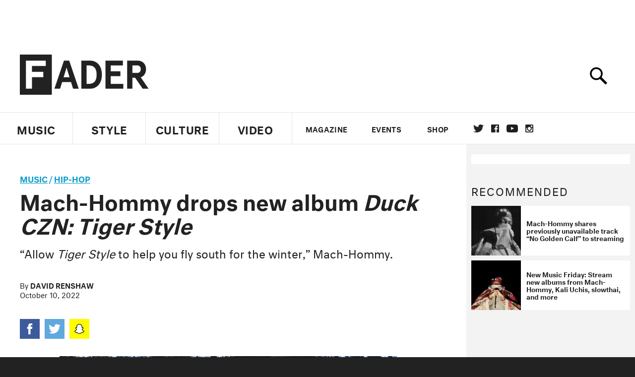

--- FILE ---
content_type: text/html; charset=utf-8
request_url: https://www.thefader.com/2022/10/10/mach-hommy-duck-czn-tiger-style
body_size: 156728
content:
<!DOCTYPE html>
<!--[if IE 8 ]> <html lang="en" class="ie8 lte8 lte9 lte10">    <![endif]-->
<!--[if IE 9 ]> <html lang="en" class="ie9 lte9 lte10">    <![endif]-->
<!--[if (gt IE 9)]><!--><html lang="en"><!--<![endif]-->
<!--[if !IE]><!--><html lang="en"><!--<![endif]-->
  <head>
    <title>Mach-Hommy drops new album Duck CZN: Tiger Style | The FADER</title>

    

    <link rel="preload" href="/assets/v4/fonts/WF-026510-009147-001369-72bfbb4d7f1c28b438ff5b8dc078cb9f02e5c71319a3527d3e1613cf5b01f239.woff" as="font" type="woff">

    <link rel="preload" href="/assets/v4/fonts/WF-026510-009147-001253-92cefcf9f8425db3674eebf29535da3cf73f87dc6b7439938ad4294948f67e79.woff" as="font" type="woff">

    <link rel="preload" href="/assets/v4/fonts/WF-026510-009147-001251-120b5b64b0a75ece4fc07a97e9428b5ca6966de319ece24962ab503fe110b1d7.woff" as="font" type="woff">

    <link rel="preload" href="/assets/v4/fonts/WF-026510-009147-001255-a8b63253d5e7e8012e025435f7b546f7600bc376c3f5d279b6b71e52d0eaaa52.woff" as="font" type="woff">


  <link rel="stylesheet" href="/assets/application-e5155b67490e9311a5c87d689377657f6a9ff409ef2aaf7a0c76dd90a295eae4.css" media="all" />
  <!-- <style> -->
  <!-- </style> -->


    <script>addEventListener('error', window.__e=function f(e){f.q=f.q||[];f.q.push(e)});</script>

    <script>
 var oVa = {};
 var oDv = ["44"];

 window.rtkGPTSlotsTargeting = [];
 window.rtkGPTSlotsTargeting.push([]);

 window.rtkGPTSlotsTargeting.push({});


 var optimeratag = optimeratag || {};
 optimeratag.cmd = optimeratag.cmd || [];

 /* optimeratag.cmd.push(function() { alert("test"); });
  * optimeratag.cmd.push(function() { alert("test2"); }); */

 function onOptimeraOpsLoaded() {
   console.log("onOptimeraOpsLoaded");
   window.optimeraOpsLoaded = true;
   window.executeOptimeraOpsCmd();
 }

 function executeOptimeraOpsCmd() {
   for (k=0; k < optimeratag.cmd.length;k++){
     optimeratag.cmd[k]();
   }
   optimeratag.cmd.length = 0;
 }

 optimeratag.cmd.push = function(e) {
   Array.prototype.push.apply(this,arguments);
   if (window.optimeraOpsLoaded) {
     window.executeOptimeraOpsCmd();
   }
 }

 /* optimeratag.cmd.push(function() { alert("test3"); }); */

</script>


    <script>
     function createCookie(name, value, days) {
  if (days) {
    var date = new Date();
    date.setTime(date.getTime() + days * 24 * 60 * 60 * 1000);
    var expires = "; expires=" + date.toGMTString();
  } else var expires = "";
  document.cookie = name + "=" + value + expires + "; path=/";
}

function readCookie(name) {
  var nameEQ = name + "=";
  var ca = document.cookie.split(";");
  for (var i = 0; i < ca.length; i++) {
    var c = ca[i];
    while (c.charAt(0) == " ") c = c.substring(1, c.length);
    if (c.indexOf(nameEQ) == 0) return c.substring(nameEQ.length, c.length);
  }
  return null;
}

function eraseCookie(name) {
  createCookie(name, "", -1);
}

function refreshInitalGPTAds() {
  console.debug("CONSENT DEBUG: refreshInitalGPTAds");
  timeoutID = window.setTimeout(function() {
    for (var key in window.ad_slots) {
      value = window.ad_slots[key];
      console.log("refreshing slot: ", value);
      googletag.pubads().refresh([value]);
    }
  }, 100);
}

function setGPTNonPersonalizedAds() {
  console.log("CONSENT DEBUG: setGPTNonPersonalizedAds");
  googletag.pubads().setPrivacySettings({
    restrictDataProcessing: true
  });
  googletag.pubads().setRequestNonPersonalizedAds(1);
}

function setGPTPersonalizedAds() {
  console.log("CONSENT DEBUG: setGPTPersonalizedAds");
  googletag.pubads().setPrivacySettings({
    restrictDataProcessing: false
  });
  googletag.pubads().setRequestNonPersonalizedAds(0);
}

function setJITANonPersonalizedAds() {
  console.debug("CONSENT DEBUG: setJITANonPersonalizedAds");
  if (window.JITA) {
    jitaJS.que.push(function() {
      JITA.setRequestNonPersonalizedAds(1);
    });
  }
}

function setJITAPersonalizedAds() {
  console.debug("CONSENT DEBUG: setJITAPersonalizedAds");
  if (window.JITA) {
    jitaJS.que.push(function() {
      JITA.setRequestNonPersonalizedAds(0);
    });
  }
}

function setEUConsentCookie() {
  window.__cmp("getConsentData", null, function(result) {
    document.cookie = "EUCONSENT=" + result.consentData;
  });
}

window.addEventListener(
  "CookiebotOnDialogDisplay",
  function(e) {
    console.debug("CONSENT DEBUG: onLoad");
    window.cookieConsent = window.CookieConsent;
  },
  false
);

window.addEventListener(
  "CookiebotOnAccept",
  function(e) {
    console.debug("CONSENT DEBUG: onAccept");
    setEUConsentCookie();

    if (Cookiebot.consent.marketing) {
      //Execute code that sets marketing cookies
      console.debug("CONSENT DEBUG: marketing accepted");
      if (window.consent_region == "EU") {
        // refreshInitalGPTAds();
        setGPTPersonalizedAds();
        setJITAPersonalizedAds();
      }
    } else {
      console.debug("CONSENT DEBUG: marketing not accepted");
      // refreshInitalGPTAds();
      setGPTNonPersonalizedAds();
      setJITANonPersonalizedAds();
    }
  },
  false
);

//
window.addEventListener(
  "CookiebotOnDecline",
  function(e) {
    console.debug("CONSENT DEBUG: declined");

    if (window.consent_region == "US-CA") {
      setGPTNonPersonalizedAds();
      setJITANonPersonalizedAds();
    } else if (window.consent_region == "EU") {
      console.debug("CONSENT DEBUG: EU Allow Preferences");
      setEUConsentCookie();

      if (Cookiebot.consent.marketing) {
        console.debug("CONSENT DEBUG: Allow Personalized Ads");
        setGPTPersonalizedAds();
        setJITAPersonalizedAds();
      }
    }
  },
  false
);
// console.log("running ads.js");

window.ad_slot_positions = {};
window.ad_slots = {};
window.ad_slots_queue = {};

window.rtk_ad_ids_to_setup = [];
window.rtk_ad_ids = [];
window.rtk_timer_ad_ids = [];
window.rtk_is_serving_ad = {};
window.rtk_is_lazy_ad = {};
window.rtk_first_render = {};

window.enable_optimera = false;
window.ad_slot_to_div_map = {};
window.ad_div_to_rtk_id_map = {};

function getDivID(divName, track_multiple) {
  // console.log("getDivID: ", divName, track_multiple);

  if (window.ad_slot_positions[divName] == undefined) {
    window.ad_slot_positions[divName] = 1;
  }

  if (track_multiple) {
    divID = divName + window.ad_slot_positions[divName];
    document.getElementById(divName).id = divID;
  } else {
    divID = divName;
  }

  window.ad_slot_positions[divName] += 1;

  return divID;
}

function displayAdSlot(divName, slotName, size, track_multiple) {
  console.debug("AD DEBUG: displaying slot: " + slotName + " " + divName);

  var divID = getDivID(divName, track_multiple);

  if (window.enable_optimera) {
    window.oDv.push(divID);
    window.oVa[divID] = ["NULL"];
  }

  // Define the slot itself, call display() to
  // register the div and refresh() to fetch ad.
  googletag.cmd.push(function () {
    // console.debug("AD DEBUG: about to defineSlot: ", divID);

    // debugger;

    var slot = googletag
      .defineSlot("/1081121/" + slotName, size, divID)
      .addService(googletag.pubads());

    if (window.enable_optimera) {
      slot.setTargeting("optimera", oVa[divID]);
    }

    window.ad_slots[divName] = slot;

    // Display has to be called before
    // refresh and after the slot div is in the page.
    googletag.display(divID);
    googletag.pubads().refresh([slot]);

    // if (window.enable_optimera) {
    //   window.oPageUnload(divID);
    // }

    // if (typeof(window.ga) == "undefined") {
    // window.ga('impressionTracker:observeElements', window.ad_ids);
    // }
  });

  // console.debug("AD DEBUG: finished displaying slot: "+slotName);

  return divID;
}

function pushAdSlot(divName, slotName, size) {
  var now = new Date().getTime();
  var divID = divName + "-" + now;
  // console.debug("AD DEBUG: pushing slot with timestamp: "+divID);

  document.getElementById(divName).attr = divID;

  window.ad_slots_queue[divID] = slotName;

  // Define the slot itself
  googletag.cmd.push(function () {
    var slot = googletag
      .defineSlot("/1081121/" + slotName, size, divID)
      .addService(googletag.pubads());
    window.ad_slots_queue[divID] = slot;
  });

  // console.debug("AD DEBUG: finished pushing slot: " + slotName);
}

function setupRtkAdObserver(rtk_ad_id) {
  // console.debug("AD DEBUG: adding observer for: ", rtk_ad_id);

  if (!window.rtk_ad_ids_to_setup.includes(rtk_ad_id)) {
    window.rtk_ad_ids_to_setup.push(rtk_ad_id);
  }
}

function setupRtkTimerAd(rtk_ad_id) {
  // console.debug("AD DEBUG: adding timer ad for: ", rtk_ad_id);

  if (!window.rtk_timer_ad_ids.includes(rtk_ad_id)) {
    window.rtk_timer_ad_ids.push(rtk_ad_id);
  }

  window.rtk_is_serving_ad[rtk_ad_id] = false;
  window.rtk_first_render[rtk_ad_id] = true;
}

function setupRtkGPTSlotsTargeting(slot_name, divID) {
  if (window.enable_optimera) {
    // console.log("setupRtkGPTSlotsTargeting");
    window.oDv.push(divID);
    // window.oVa[divID] = ["NULL"];
    var obj = {};
    // obj[divID] = [["Optimera", oVa[divID]]];
    obj[divID] = [];
    console.log(obj);
    window.rtkGPTSlotsTargeting.push(obj);
    console.log(window.rtkGPTSlotsTargeting);
  }
}

function setupRtkOptimera() {
  console.log("setupRtkOptimera");

  // if (Object.keys(window.oVa).length == 0) {
  window.oVa = {
    "div-above-latest-ad": ["A6"],
    "div-above-latest-ad9": ["A6"],
    "div-below-fold-latest-ad": ["A6"],
    "div-full_width-ad": ["D4"],
    "div-leaderboard-ad": ["D4"],
    t: 1568146740,
  };
  // }

  // var obj = {};
  // obj["RTK_9u3J"] = [["Optimera", "A6"]];
  // obj["div-leaderboard-ad"] = [["Optimera", "A6"]];
  // oVa["/1081121/fader_v3_home_top_728_90"] = [["Optimera", "A6"]];

  // for (var prop in window.oVa) {
  //   console.log("setting up prop", prop);

  //   var slotName = window.ad_slot_to_div_map[prop];

  //   // debugger;
  //   if (slotName) {
  //     window.rtkGPTSlotsTargeting[1][slotName] = [
  //       ["Optimera", window.oVa[prop]]
  //     ];
  //   }
  // }
}

function setupRtkAdSlotForOptimera(divName, slotName) {
  console.log("setupAdSlotForOptimera", divName, slotName);

  var divID = divName;
  window.ad_slot_to_div_map[divID] = slotName;

  if (window.enable_optimera) {
    window.oDv.push(divID);

    // window.oVa[divID] = ["NULL"];

    var slot_path = "/1081121/" + slotName;

    window.rtkGPTSlotsTargeting[1][slot_path] = [
      ["Optimera", window.oVa[divID]],
    ];

    // var obj = window.rtkGPTSlotsTargeting[1];
    // obj[slotName] = [["Optimera", null]];

    // optimeratag.cmd.push(function() {
    //   window.oPageUnload(divName);
    // });
  }
}

function displayRtkAdSlot(rtkID, divName, slotName, track_multiple, lazy) {
  console.log(
    "displayRtkAdSlot",
    rtkID,
    divName,
    slotName,
    track_multiple,
    lazy
  );

  var divID = getDivID(divName, track_multiple);

  // $(divName).attr({ id: divID });

  console.log("divID: ", divID);

  window.ad_slot_to_div_map[divID] = slotName;
  window.ad_div_to_rtk_id_map[divID] = rtkID;

  if (window.enable_optimera) {
    window.oDv.push(divID);
    // window.oVa[divID] = ["NULL"];
  }

  jitaJS.que.push(function () {
    var slot_path = "/1081121/" + slotName;

    if (window.enable_optimera) {
      window.rtkGPTSlotsTargeting[1][slot_path] = [
        ["Optimera", window.oVa[divID]],
      ];
    }

    var obj = {};
    obj[rtkID] = divID;
    // lazy = false;

    if (lazy) {
      window.rtk_is_lazy_ad[divID] = true;
    } else {
      window.rtk_is_lazy_ad[divID] = false;
      jitaJS.rtk.refreshAdUnits([rtkID], false, obj);
    }

    if (window.enable_optimera) {
      window.oPageUnload(divID);
    }

    // optimeratag.cmd.push(function() {
    //   window.
    // });
  });

  return divID;
}
;



    </script>

      <base href="/">
      <script src="/assets/application_article_desktop-fab3a3970ded880e308a94da509f772b642f7e916e1cca85173087b14c1b4bdf.js" defer="defer"></script>

    <script src="/packs/js/runtime-49166a9d18a6dd0a1413.js" defer="defer"></script>
<script src="/packs/js/961-60b080d38b5b9f101b36.js" defer="defer"></script>
<script src="/packs/js/820-013be7aaf0af5f8bc57b.js" defer="defer"></script>
<script src="/packs/js/917-19da76283c46fcbfc255.js" defer="defer"></script>
<script src="/packs/js/127-6cb060c121cf95e52a76.js" defer="defer"></script>
<script src="/packs/js/434-783562331ad37e5300ca.js" defer="defer"></script>
<script src="/packs/js/application-159c3d050bb63affd3cb.js" defer="defer"></script>

    <link rel="stylesheet" href="/packs/css/434-e6afa166.css" media="all" />

    


<!-- Google tag (gtag.js) -->
<script async src="https://www.googletagmanager.com/gtag/js?id=G-S5CR3HGK1G"></script>
<script>
  window.dataLayer = window.dataLayer || [];
  function gtag(){dataLayer.push(arguments);}
  gtag('js', new Date());

  gtag('config', 'G-S5CR3HGK1G');
</script>

<!--
<script>
 window.ga=window.ga||function(){(ga.q=ga.q||[]).push(arguments)};ga.l=+new Date;

 console.log("GA: command queue initialized.");
</script>

  <script>

   ga("create", "UA-272695-2", "auto", { useAmpClientId: true });
   ga("set", "anonymizeIp", true);
   ga("set", "transport", "beacon");

   if (window.location.pathname === "home") {
     ga("set", "page", "/");
   }

   console.log("GA: tracker setup.");

   
      ga('set', 'dimension1', "David Renshaw");

    ga('set', 'dimension2', 'Music');
    ga('set', 'dimension3', 'News');
    ga('set', 'dimension14', 'simple');


    /* ga('send', 'pageview'); */
    console.log("GA: ran ga_pre_pageview_hook");



  </script>

    <script async src="https://www.google-analytics.com/analytics.js"></script>

-->


<script defer data-domain="thefader.com" src="https://plausible.io/js/script.js"></script>
<script defer data-domain="thefader.com" src="https://plausible.io/js/script.outbound-links.js"></script>

<!-- 
<script type='text/javascript'>
 googletag = googletag || {};
 var googletag = googletag;
 googletag.cmd = googletag.cmd || [];

 (function() {
   var gads = document.createElement('script');
   gads.async = true;
   gads.type = 'text/javascript';
   var useSSL = 'https:' == document.location.protocol;
   gads.src = (useSSL ? 'https:' : 'http:') + 
              '//www.googletagservices.com/tag/js/gpt.js';
   var node = document.getElementsByTagName('script')[0];
   node.parentNode.insertBefore(gads, node);
 })();
</script>
-->
<script type='text/javascript'>
  window.googletag = window.googletag || {cmd: []};
</script>

<script async src="https://securepubads.g.doubleclick.net/tag/js/gpt.js"></script>


<script type='text/javascript'>

   googletag.cmd.push(function() {

     // Infinite scroll requires SRA
     googletag.pubads().enableSingleRequest();

     // Disable initial load, we will use refresh() to fetch ads.
     // Calling this function means that display() calls just
     // register the slot as ready, but do not fetch ads for it.
     googletag.pubads().disableInitialLoad();

     var params={};
     window.location.search
           .replace(/[?&]+([^=&]+)=([^&]*)/gi,
                    function(str,key,value) {
                      params[key.toLowerCase()] = value;
                    }
           );

     for (var k in params){
       if(k.indexOf("utm") === 0)
       {
         googletag.pubads().setTargeting(k,params[k]);
       }
     }

     /* googletag.pubads().enableLazyLoad({
      *   fetchMarginPercent: 0,  // Fetch slots within 1 viewports.
      *   renderMarginPercent: 0,  // Render slots within 1 viewports.
      *   mobileScaling: 1.0
      * });*/

       googletag.enableServices();

     if (window.consent_region == "EU") {
       if (readCookie("forbid_personalized_ads") == "0") {
         setGPTPersonalizedAds();
       } else {
         setGPTNonPersonalizedAds();
       }
     }

     if (window.consent_region == "US-CA") {
       if (readCookie("forbid_personalized_ads") == "1") {
         setGPTNonPersonalizedAds();
       }
     }

   });

  </script>

<script type="text/javascript">
 //declare this in the head before jita
 var jitaJS = window.jitaJS || {};
 jitaJS.que = jitaJS.que || [];
</script>






  <!-- Begin comScore Tag -->
<script>
 var _comscore = _comscore || [];
 _comscore.push({ c1: "2", c2: "16442793" });
 (function() {
   var s = document.createElement("script"), el = document.getElementsByTagName("script")[0];
   s.async = true;
   /* s.defer = true; */
   s.src = (document.location.protocol == "https:" ? "https://sb" : "http://b") + ".scorecardresearch.com/beacon.js";
   el.parentNode.insertBefore(s, el);
 })();
</script>
<noscript>
  <img src="http://b.scorecardresearch.com/p?c1=2&c2=16442793&cv=2.0&cj=1" />
</noscript>
<!-- End comScore Tag -->

  <!-- Quantcast Tag, part 1 -->
<script type="text/javascript">
 var _qevents = _qevents || [];
 (function() {
   var elem = document.createElement('script');
   elem.src = (document.location.protocol == "https:" ? "https://secure" : "http://edge")
            + ".quantserve.com/quant.js";
   /* elem.async = true; */
   elem.defer = true;
   elem.type = "text/javascript";
   var scpt = document.getElementsByTagName('script')[0];
   scpt.parentNode.insertBefore(elem, scpt);  
 })();
</script>

  <script>window.twttr = (function(d, s, id) {
   var js, fjs = d.getElementsByTagName(s)[0],
       t = window.twttr || {};
   if (d.getElementById(id)) return t;
   js = d.createElement(s);
   js.id = id;
   js.src = "https://platform.twitter.com/widgets.js";
   fjs.parentNode.insertBefore(js, fjs);

   t._e = [];
   t.ready = function(f) {
     t._e.push(f);
   };

   return t;
 }(document, "script", "twitter-wjs"));</script>

  <!-- <script async="" defer="" src="//platform.instagram.com/en_US/embeds.js"></script> -->

<script async src="//platform.instagram.com/en_US/embeds.js"></script>

  <!-- Facebook Pixel Code -->
<meta name="facebook-domain-verification" content="8hp7106emaf67czjp03ks61b6zky1h" />

    <script>

 !function(f,b,e,v,n,t,s){if(f.fbq)return;n=f.fbq=function(){n.callMethod?
                                                             n.callMethod.apply(n,arguments):n.queue.push(arguments)};if(!f._fbq)f._fbq=n;
   n.push=n;n.loaded=!0;n.version='2.0';n.queue=[];t=b.createElement(e);
   t.async=!0;
   /* t.defer=!0; */
   t.src=v;s=b.getElementsByTagName(e)[0];s.parentNode.insertBefore(t,s)}(window,
                                                                          document,'script','https://connect.facebook.net/en_US/fbevents.js');

 fbq('init', '974085915995561');
 fbq('track', "PageView");
 fbq('track', 'ViewContent');

</script>

<!-- End Facebook Pixel Code -->

  <!-- Snap Pixel Code -->

    <script>

 (function(e,t,n){if(e.snaptr)return;var a=e.snaptr=function()
 {a.handleRequest?a.handleRequest.apply(a,arguments):a.queue.push(arguments)};
   a.queue=[];var s='script';r=t.createElement(s);
   r.async=!0;
   /* r.defer=!0; */
   r.src=n;var u=t.getElementsByTagName(s)[0];
   u.parentNode.insertBefore(r,u);})(window,document,
                                     'https://sc-static.net/scevent.min.js');

 snaptr('init', '878796fa-7274-4329-a6c6-814d66a40ae9', {
   'user_email': '__INSERT_USER_EMAIL__'
 });

 snaptr('track', 'PAGE_VIEW');

</script>
<!-- End Snap Pixel Code -->

<script>
  // Load the SDK asynchronously
  (function (d, s, id) {
  var js, sjs = d.getElementsByTagName(s)[0];
  if (d.getElementById(id)) return;
  js = d.createElement(s); js.id = id;
  js.src = "https://sdk.snapkit.com/js/v1/create.js";
  sjs.parentNode.insertBefore(js, sjs);
  }(document, 'script', 'snapkit-creative-kit-sdk'));

  window.snapKitInit = function () {
  snap.creativekit.initalizeShareButtons(
  document.getElementsByClassName('snapchat-share-button')
  );
  };
</script>

  

  <script>!function(n){if(!window.cnx){window.cnx={},window.cnx.cmd=[];var t=n.createElement('iframe');t.src='javascript:false'; t.display='none',t.onload=function(){var n=t.contentWindow.document,c=n.createElement('script');c.src='//cd.connatix.com/connatix.player.js?cid=1ffe1aa7-eb53-11e9-b4d2-06948452ae1a&pid=922834d4-f1e3-44aa-ad95-3124387b6fd7',c.setAttribute('async','1'),c.setAttribute('type','text/javascript'),n.body.appendChild(c)},n.head.appendChild(t)}}(document);</script>





    <meta name="csrf-param" content="authenticity_token" />
<meta name="csrf-token" content="8kZRxc6giACaDiJWbBj5GlITy8xqkDDrZW9amXhxESc8COz713IOUrxFqo2w4m_Z-4tuAzHa1IPQIdG_v-x-Eg" />

<meta name="viewport" content="initial-scale=1, maximum-scale=1">
<meta name="msvalidate.01" content="CFDCCD68D11A9B3C2CE7EE854D821682" />

<meta itemprop="name" content="The FADER">

  



    <link rel="canonical" href="https://www.thefader.com/2022/10/10/mach-hommy-duck-czn-tiger-style" />

    
  <meta name="description" content="Mach-Hommy shares Duck CZN: Tiger Style, an album made with Tha God Fahim and his second project of 2022 so far."/>
  <meta itemprop="description" content="Mach-Hommy shares Duck CZN: Tiger Style, an album made with Tha God Fahim and his second project of 2022 so far."/>


<meta itemprop="url" content="https://www.thefader.com/2022/10/10/mach-hommy-duck-czn-tiger-style" />

<meta property="og:site_name" content="The FADER"/>
<meta property="og:type" content="article" />

  <meta property="og:title" content="Mach-Hommy drops new album Duck CZN: Tiger Style"/>

<meta itemprop="publisher" itemscope itemtype="http://schema.org/Organization">
  <meta itemprop="name" content="The FADER">
</meta>

<meta itemprop="description" property="og:description" content="Mach-Hommy shares Duck CZN: Tiger Style, an album made with Tha God Fahim and his second project of 2022 so far."/>

<meta property="og:url" content="https://www.thefader.com/2022/10/10/mach-hommy-duck-czn-tiger-style" />





  <meta itemprop="image" content="https://thefader-res.cloudinary.com/private_images/c_limit,w_1024/c_crop,h_533,w_1024,x_0,y_57,f_auto,q_auto:eco/Mach-_Hommy_Pic_2_bzzzyu/Mach-_Hommy_Pic_2_bzzzyu.jpg">

  <meta property="og:image" content="https://thefader-res.cloudinary.com/private_images/c_limit,w_1024/c_crop,h_533,w_1024,x_0,y_57,f_auto,q_auto:eco/Mach-_Hommy_Pic_2_bzzzyu/Mach-_Hommy_Pic_2_bzzzyu.jpg"/>
  <meta property="og:image:width" content="1024" />
  <meta property="og:image:height" content="533" />

<meta property="twitter:card" content="summary_large_image" />
<meta property="twitter:site" content="@thefader" />

  <meta property="twitter:title" content="Mach-Hommy drops new album Duck CZN: Tiger Style" />

<meta property="twitter:description" content="Mach-Hommy shares Duck CZN: Tiger Style, an album made with Tha God Fahim and his second project of 2022 so far." />

    <meta property="twitter:image" content="https://thefader-res.cloudinary.com/private_images/c_limit,w_1024/c_crop,h_533,w_1024,x_0,y_57,f_auto,q_auto:eco/Mach-_Hommy_Pic_2_bzzzyu/Mach-_Hommy_Pic_2_bzzzyu.jpg"/>


<meta property="twitter:url" content="https://www.thefader.com/2022/10/10/mach-hommy-duck-czn-tiger-style" />

<script type="application/ld+json">
  {
  "@context": "http://schema.org",
  "@type": "NewsArticle",
   "mainEntityOfPage":{
      "@type":"WebPage",
      "@id":"https://www.thefader.com/2022/10/10/mach-hommy-duck-czn-tiger-style"
    },
  "headline": "Mach-Hommy drops new album Duck CZN: Tiger Style",
  "url": "https://www.thefader.com/2022/10/10/mach-hommy-duck-czn-tiger-style",
  "image": "https://thefader-res.cloudinary.com/private_images/c_limit,w_1024/c_crop,h_533,w_1024,x_0,y_57/w_1600,c_limit,f_auto,q_auto:eco/Mach-_Hommy_Pic_2_bzzzyu/Mach-_Hommy_Pic_2_bzzzyu.jpg",
  "thumbnailUrl": "https://thefader-res.cloudinary.com/private_images/w_640,c_limit,f_auto,q_auto:eco/Mach-_Hommy_Pic_2_bzzzyu/mach-hommy-duck-czn-tiger-style.jpg",
  "dateCreated": "2022-10-10T13:41:56Z",
  "articleSection": "Music",
  "creator": "David Renshaw",
  "keywords": ["Mach-Hommy","Hip-Hop","Mach-Hommy"],
  "author": {
    "@type": "Person",
    "name": "David Renshaw"
  },
"datePublished": "2022-10-10T13:41:56Z",
"dateModified": "2022-10-12T14:36:32Z",
"publisher": {
      "@type": "Organization",
      "name": "The FADER",
      "logo": {
        "@type": "ImageObject",
        "url": "https://www.thefader.com/assets/Fader_192x60-0bd22b53934f61a7ed7927114b787582d4689c5471b55111ab9139da93ac6eb8.png",
        "width": "192",
        "height": "60"
      }
}
}
</script>



    


  <script>
   var nextPostIds = [117409,117447,117444,117410,117408,117387,117377,117363,117357,117331];
   var recommendedPosts = [{"post":{"id":114958,"created_at":"2023-12-11T13:04:37.456-05:00","updated_at":"2025-12-19T13:08:51.539-05:00","title":"The 50 best albums of 2023","headline_short":null,"author_id":null,"published_state":"Published","published_at":"2023-12-12T10:37:23.749-05:00","body":null,"summary_long":null,"description":"From bar italia to billy woods and yeule to Yves Tumor, these are the albums we loved in 2023.","body_text":null,"category_id":null,"photographer_id":null,"story_type":null,"featured_video_id":null,"legacy_featured_photo_set_id":null,"featured_song_id":null,"featured_image_id":null,"headline_seo":null,"deck":null,"legacy_post_path":null,"legacy_post_name":null,"issue_id":null,"legacy_post_content":null,"legacy_categories":[],"legacy_tags":[],"legacy_full_width":null,"legacy_custom_fields":null,"legacy_post_id":null,"import_state":null,"slug":"best-albums-of-2023","featured":null,"pinned_front_page":null,"pinned_front_page_order":null,"pinned_war_story":false,"magazine_category_id":null,"article_type":"custom","intro":null,"pinned_music_front_page":null,"pinned_music_front_page_order":null,"pinned_style_front_page":null,"pinned_style_front_page_order":null,"pinned_culture_front_page":null,"pinned_culture_front_page_order":null,"legacy_featured_song_id":null,"recommended_next_post_id":null,"post_collection_id":null,"seo_keywords":null,"event_venue_id":null,"pinned_war_story_color":null,"pinned_war_story_start_time":null,"pinned_war_story_end_time":null,"scheduled_war_story":null,"premiere":false,"og_image_id":null,"vertical_image_id":null,"seed_views":0,"social_views":0,"total_views":0,"queue_time_state":"next","queue_time":null,"model_version":2,"legacy_content_copy":null,"seo_description":"From bar italia to billy woods and yeule to Yves Tumor, these are the albums The FADER loved in 2023.","manual_slug":true,"partner":false,"custom_javascript":null,"custom_css":"article.custom .custom-author {\n\ncolor: #545c9b;\n}\n\narticle.custom .custom-description {\n\ncolor: #ffce30;\n}\n\n#article-114958 .ad {\n  background: transparent;\n}\n\np { \n   color: #ffffff; \n  } \n\nh5 { \n   color: #ffffff; \n  } \n\n.main.article.vertical_music .paragraph_wrapper a { \n   color: #ffce30; \n  } \n\nspan.lead-text { \n   color: #ffffff !important; \n  } \n\n#article-114958 {\nbackground: rgb(189,26,179);\nbackground: linear-gradient(180deg, rgba(189,26,179,1) 0%, rgba(120,135,0,1) 15%, rgba(6,102,166,1) 30%, rgba(196,106,4,1) 45%, rgba(60,129,45,1) 60%, rgba(128,17,52,1) 75%, rgba(41,8,61,1) 90%);;\n}\n\n.content_blocks, .content_blocks img, .content_block { background: transparent!important; }\n\n.list-divider { font-size: 3em!important; line-height: 1em!important; }\n\n\n\n#article-114958 .ad {\n  background: transparent;\n}","search_content":"The 50 best albums of 2023 From bar italia to billy woods and yeule to Yves Tumor, these are the albums we loved in 2023. best-albums-of-2023         Art: Annie Short          \u003cspan class=\"lead-text\"\u003eOne well-known delivery service\u003c/span\u003e apparently started using AI-generated images of food on its app late this year, leaving hungry patrons to scroll through uncanny almost-meals, nightmarish things that should put you off eating anything for days. At the end of 2023, a pessimist might see a hall-of-mirrors future of music and culture in those images. This was the year of scammers selling \u003ca href=\"https://www.thefader.com/2023/05/11/report-scammer-sold-frank-ocean-leaks-with-ai-generated-vocals-for-thousands\"\u003eFrank Ocean deep-fakes\u003c/a\u003e, \u003ca href=\"https://www.thefader.com/2023/08/02/metas-new-audiocraft-ai-can-allegedly-turn-text-into-music\"\u003ecorporations promising to turn text into music\u003c/a\u003e, and the thoughtless reanimations of everyone from \u003ca href=\"https://www.thefader.com/2023/05/04/timbaland-teases-track-with-ai-biggie-vocals\"\u003eBiggie Smalls\u003c/a\u003e to \u003ca href=\"https://www.thefader.com/2023/11/14/edith-piaf-ai-biopic\"\u003eEdith Piaf\u003c/a\u003e.\n\nWe covered stories like these with increasing frequency as the year went on. One piece that stuck with me was \u003ca href=\"https://www.thefader.com/2023/10/20/ghostwriter-ai-drake-weeknd-billboard-grammy-essay\"\u003eVivian Medithi’s column on an AI-assisted Drake and The Weeknd deep-fake\u003c/a\u003e, which Vivian described as cold, contemptuous, and fundamentally devoid of value: after listening to it, they wrote, “the difference between a fake and the real deal becomes strikingly clear.” The internet keeps filling up with music and writing that feels like those weird non-ideas of non-food, things that nobody wants, and we keep being told it’s the future.\n\nThe FADER’s favorite albums of the year, as always, come from wildly disparate parts of the world, traversing genres and aesthetics. What unites them all is that they started with human ideas and were crafted by human minds and communicated something to other humans — not least the people listed above. Unlike the pablum spat out by algorithms and chatbots, the real-life creativity of the 100+ artists, 19 writers and editors, and one graphic designer on this page represents a future of music that’s unpredictable, weird, and thrillingly alive. — \u003ci\u003eAlex Robert Ross, Editorial Director\u003c/i\u003e\n                   [INSERT_AD]                    50. MIKE, \u003ci\u003eBurning Desire\u003c/i\u003e            Even the best artists tend to sacrifice quality — or, at the very least, lose the mystique that comes with scarcity — when they dramatically accelerate their output. MIKE, on the other hand, seems to draw from a bottomlessly fascinating well of inspiration when he creates, taking his art to surprising places with each new release. At 24 tracks — 22 of them self-produced and none phoned in — \u003ci\u003eBurning Desire\u003c/i\u003e is a multileveled maze, but its warmth transcends the inscrutability often implied by such density. The record’s hand-crafted ethos is most evident on songs like “plz don’t cut my wings,” a cut so purely MIKE that Earl Sweatshirt feels more like an extension of his host than his own entity on his guest verse, and “THEY DON’T STOP IN THE RAIN,” which he kicks off with a memory of forging on through storm clouds to finish a set at his Young World III festival this past summer.  To take in the whole album in one sitting is to reckon with the full force of MIKE’s immeasurable skill — a gentle, quiet power that expands with every passing minute. — \u003ci\u003eRaphael Helfand\u003c/i\u003e\n       49. Samia, \u003ci\u003eHoney\u003c/i\u003e            Inside jokes riddle Samia’s sticky-sweet mess of a second album, ultra-personal anecdotes exploding into at-times-painfully relatable lyrical narratives. “Your mom keeps threatening suicide on holidays,” she sings on “Pink Balloon,” before expanding into the vagaries of friendship: “And whether it’s a fallacy / You sing of love persistently / Sometimes when you sing to me / I still believe I know you.” It’s the same on the title track, where Samia sings about wanting to be a mermaid as a way of saying she’s “not scared to be naked / I’m not scared of anything.” Samia’s specificity invites listeners to superimpose themselves into her world and identify the universal behind the personal. \u003ci\u003eHoney\u003c/i\u003e’s sonic universe is as unusual as it is pleasing — a combination of waifish vocals, gritty garage-pop beat loops, dreamy synth pads catalyzed by Samia’s girl-next-door charm — and it’s always as raw as the album’s most screamable lyric: “I hope you marry the girl from your hometown / And I’ll fucking kill her, and I’ll fucking freak out.” \u003ci\u003eHoney\u003c/i\u003e is Samia’s ultimate love letter to the awkward, a clashing embrace of optimism and reality, and, above all, a testament to the pleasure she takes in turning existential crises into really catchy music. — \u003ci\u003eLila Dubois\u003c/i\u003e\n      [INSERT_AD]                    48. bar italia, \u003ci\u003eTracey Denim\u003c/i\u003e            bar italia were reduced to a mosaic of references as they emerged from the London underground in 2023, compared lazily to almost every band from the Velvet Underground to Slowdive to Pulp, as if the whole project was some kind of ironic pastiche. But \u003ci\u003eTracey Denim\u003c/i\u003e, the first of two albums they released on the massive indie Matador this year, isn’t delivered from some icy remove; these are brooding, immediate, supple rock songs about disconnection and disappointment. Even on the first half of the record, where the mixes are more minimal and the melodies cooler, there’s a breadth to the songwriting, tracks like “punkt” bristling with post-punk anxiety before exhaling into the somnolent bliss of “my kiss era.” And on the back half, they really open up: “Friends” is a grin-inducing, fuzzed-out two-minute alt-rock song, while closer “maddington” is breathy, cinematic, and sweetly imperfect. Way more fun than a conversation about their forebears. — \u003ci\u003eARR\u003c/i\u003e       47. Kara Jackson, \u003ci\u003eWhy Does the Earth Give Us People to Love?\u003c/i\u003e            It takes conviction and clarity of vision to create a debut album as fully formed as Kara Jackson’s. For the singer-songwriter and former National Youth Poet Laureate from Chicago, adamance is her resting state, whether she’s \u003ca target=\"_new\" href=\"https://www.youtube.com/watch?v=r7QnY3RVwHE\"\u003eswerving fuccbois\u003c/a\u003e, \u003ca target=\"_new\" href=\"https://www.youtube.com/watch?v=2QMvFbFTy84\"\u003egrieving the loss of a loved one\u003c/a\u003e, or \u003ca target=\"_new\" href=\"https://x.com/fridahalo/status/1690364227834277890?s=20\"\u003eprotecting the safety of fans at her concerts\u003c/a\u003e. \u003ci\u003eWhy Does the Earth Give Us People to Love?\u003c/i\u003e is a record that practices and preaches without ever feeling practiced or preachy. Couched within its slyly sprawling compositions are perfect little jewels of metaphor. On “no fun/party,” Jackson wishes for a love “as tough as elephant tusk,” and on “pawnshop,” she laments a lover who left her feeling “permanent as a party balloon.” There’s not much joy to be found within Jackson’s forlorn blues, but she offers us the same gift as Fiona Apple famously did with her “\u003ca target=\"_new\" href=\"https://www.youtube.com/watch?v=42gNkySFycA\"\u003eThis world is bullshit\u003c/a\u003e” speech. Everybody knows the pain of love and loss, of being had and not held, but few of us have the strength to turn those emotions into great art. By dipping her pen in her own blood, Jackson saves us the labor of doing the same. — \u003ci\u003eWalden Green\u003c/i\u003e\n       46. Jim Legxacy, \u003cI\u003eHNPM\u003c/i\u003e             Jim Legxacy understands that the resonant part of a genre is not the way something sounds but, rather, how the music makes you feel. Yes, \u003cI\u003eHNPM\u003c/i\u003e incorporates elements of drill, Afrobeats, and Midwest emo, but it isn’t simply an eclectic playlist set to shuffle. The same yearning and vulnerability that is present on “candy reign (!),” an Afrobeats song complete with a gospel choir, is there on “old place,” where the story of Legxacy reuniting with an ex finds space between mathy guitars and Jersey club drums. “block hug,” meanwhile, undercuts the hard-boiled street narratives of drill by starting off with twinkly acoustics that would have you swearing he left Fleet Foxes running in the studio. The streaming era has ushered in a glut of genre-agnostic albums built to be dispersed into the playlist ecosystem. \u003cI\u003eHNPM\u003c/i\u003e bucks the trend by presenting its wide-ranging sonic ambition as a whole, while remaining a consistent and revealing portrait of its creator. — \u003ci\u003eDavid Renshaw\u003c/i\u003e\n      [INSERT_AD]                    45. Gia Margaret, \u003ci\u003eRomantic Piano\u003c/i\u003e            Gia Margaret’s career was forced off course almost as soon as it started. Having lost her voice touring her softly folky 2018 debut, \u003ci\u003eThere’s Always Glimmer\u003c/i\u003e, the Chicago singer-songwriter and classically trained pianist turned to her synthesizer as a form of therapy on her exploratory and almost entirely instrumental 2020 follow-up, \u003ci\u003eMia Gargaret\u003c/i\u003e. She keeps following that path on her third album, stripping her sound back even further, nodding to composer-pianists like the pre-minimalist Erik Satie and the uniquely virtuosic Emahoy Tsegué-Maryam Guèbrou. She goes further than the playfully plain album title suggests, drifting constantly between textures and tones, from the sedative “Hinoki Wood” through the throbbing drone that serves as a canvas on “Ways of Seeing” and the muffled heartbeat on the trip-hop-pop song “La langue de l’amitié.” The world Margaret builds with so few elements is so remarkably vivid that it makes the one moment when her voice does interject, on the perfectly restrained centerpiece “City Song,” all the more powerful. \u003ci\u003eRomantic Piano\u003c/i\u003e is proof that, for great composers, the medium is not the message. — \u003ci\u003eARR\n\u003c/i\u003e       44. Asake, \u003ci\u003eWork of Art\u003c/I\u003e            Asake’s \u003ci\u003eWork Of Art\u003c/i\u003e is a polychromatic ode to his upward mobility and a new lease on life. Many would take a breather after a stunning debut like 2022’s \u003ci\u003eMr. Money with the Vibe\u003c/i\u003e, but on his quickfire 2023 sophomore album, the singer picks up where he left things and drastically ups the scales while attempting to situate his music in the same rarified air as high art. Much like \u003ci\u003eMMWTV\u003c/i\u003e, \u003ci\u003eWork Of Art\u003c/i\u003e plays frenetically, propelled by super-producer Magicsticks’s deft fusion of amapiano, rock, Fújì, and hip-hop. Taking inspiration from the work and life of Jean-Michel Basquiat, \u003ci\u003eWork Of Art\u003c/i\u003e colorfully details Asake’s successes and the breakthroughs he has experienced in rich strokes. He explores his syncretic spiritual leanings on “Olorun'' and “Awodi,” and cathartically pulls back the layers on isolation as a consequence of fame on tracks like “Lonely At The Top” and “Yoga.” Still, \u003ci\u003eWork Of Art\u003c/i\u003e is an album primarily crafted to get people in the spirit of a good time, and it still serves that purpose with a roll call of hits like “2:30,” “Basquiat,” and the Grammy Award-nominated “Amapiano.” By dexterously blending his deep spiritual reflections with party music, Asake reveals himself as the rare popstar keenly aware of every step in his journey and what it takes to reach his destination. — \u003ci\u003eWale Oloworekende\u003c/i\u003e\n       43. Nourished By Time, \u003ci\u003eErotic Probiotic 2\u003c/i\u003e            Nourished By Time is the moniker of Baltimore-born Marcus Brown, an artist adept at extracting elements from music’s past and creating something uniquely individual. Brown, a former  Berklee College of Music student, pinpoints early-’90s R\u0026B as a touchstone — a hinterland between new jack swing and neo soul, where the trail of one decade faded into the start of another. This interest in hybrid times informs \u003cI\u003eErotic Probiotic 2\u003c/i\u003e, an album that blends these sounds with deep house, soul, Baltimore club, and multiple forms of outsider guitar music into something you can always dance to. The groove is God here, and Brown sits between the beats, sometimes using their rich baritone simply to keep the vibe going (“Soap Party”) and others to rail against the establishment. “Once or twice I prayed to Jesus / Never heard a word back in plain English / More like signs or advertisements / Telling me to keep consumerizing,” Brown sings on “The Fields,” a track that feels like the midpoint between Jam \u0026 Lewis and the anarcho-futurist critic Mark Fisher. It’s to Brown’s credit that this melange of influences doesn’t get lost in reverence, instead shining as a passion project made from equal parts heart and craft. — \u003ci\u003eDR\u003c/i\u003e\n      [INSERT_AD]                    42. Kelela, \u003ci\u003eRaven\u003c/i\u003e            \nDespite how often Kelela sings the phrase “far away” across its 15 tracks, \u003ci\u003eRaven\u003c/i\u003e is a deeply intimate album that suggests the nearest dance floor is a perfect space for catharsis. Over drum and bass, UKG, and dancehall, Kelela pushes you to move through your deepest desires, with collaborators like Kaytranada, BAMBII, and Junglepussy alongside her. Kelela’s dexterous, honey-filled voice pours into every corner of the album’s sometimes gritty production: “On the Run” sees her layered harmonies trickle over a bouncy dancehall riddim, while “Fooley” pairs her breathy echoes with chopped-up samples of her own voice. For all of \u003ci\u003eRaven\u003c/i\u003e’s levity, Kelela is intentional about holding space for Black queer womanhood. “They tried to break her, there’s nothing here to mourn / Took all my labor, don’t tell me that I’m strong,” she sings on the album’s title track. After grappling with writer’s block in the six years since 2017’s \u003ci\u003eTake Me Apart\u003c/i\u003e, Kelela made \u003ci\u003eRaven\u003c/i\u003e worth the wait. — \u003ci\u003eSajae Elder\u003c/i\u003e       41. Laurel Halo, \u003ci\u003eAtlas\u003c/i\u003e            The fluid, diaphanous compositions on \u003ci\u003eAtlas\u003c/i\u003e unfurl like a scroll of incense wisping toward a colder atmosphere. Laurel Halo’s fifth studio album undulates through ambient fieldscapes as orchestras both digital and analog hover overhead, fluttering in and out of earshot like birdsong. A record store would likely file the vinyl under classical or electronic, but Halo’s hypnagogic fantasia might slot best in the soundtrack section. \u003ci\u003eAtlas\u003c/i\u003e turns minutes into minor eternities, like touching the bottom of the pool or falling asleep in the grass. Halo’s first solo album since 2018’s \u003ci\u003eRaw Silk Uncut Wood\u003c/i\u003e was borne out of a period of stillness following several years of heavy touring; when interviewed about the album’s creation, she’s described reacquainting herself with the piano at an artists’ residency cut short by the pandemic and blending together the improvisatory techniques of jazz with those of medieval and Renaissance-era music. Vocal stacks and acousmatic flourishes alike are gently nestled between harmonic progressions and liminal fuzz. At times, the pain-staking beauty of \u003ci\u003eAtlas\u003c/i\u003e approximates the surreptitious thrill of watching a pianist rehearse while they think they’re alone — the self-contained intimacy of a pleasurable secret. — \u003ci\u003eVivian Medithi\u003c/i\u003e\n       40. Anysia Kym and Jadasea, \u003ci\u003ePressure Sensitive\u003c/i\u003e            On this joint project, New York producer Anysia Kym and London MC Jadasea wanted to bridge the gap between Black British and American culture in the ‘90s. The resulting album does that and more: It’s a disorientating and dazzling tour through hazed-out footwork, noxious ambient rap, and glamorous hip-house, the pair settling on a palette that sounds like 10 different radio transmissions locking into perfect harmony. This is deeply internal club music, powered by scintillating breakbeats and abrasive samples, Jadasea’s rough-hewn voice always finding its way through Kym’s left-field, widely influenced production. More often than not, it sounds as if Kym’s drums are attempting to smother Jadasea: fractured boom-bap pushing him beneath a rising tide on “Darling,” elastic sub-bass drowning him out like reverberations from the construction site next door on “Nothing Comes to a Sleeper But a Dream.” The effect is that of a rap record first heard in a dream: a slippery, ephemeral moment that you’re always trying to claw back. — \u003ci\u003eShaad D’Souza\u003c/i\u003e       39. jonatan leandoer96, \u003ci\u003eSugar World\u003c/i\u003e            The jonatan leandoer96 side project initially felt like more of a hobby for Yung Lean, an outlet to escape the baggage of perception that he’s struggled to overcome as a rapper, blowing off steam with deliberately sparse compositions. But on \u003ci\u003eSugar World\u003c/i\u003e, he transforms from a lo-fi noodler in the mode of Dean Blunt to a full-fledged art-pop star, reintroducing himself as a schmaltzy crooner. Frederik Valentin’s production is glittering and lush, positioning Lean as an almost Jarvis Cocker-like talent constructing a loving pastiche of pop music’s past. Though he’s often been dismissed as a novelty artist, there’s a real sincerity to Lean’s songwriting, and the sweeping wall of sound on \u003ci\u003eSugar World\u003c/i\u003e highlights that heartfelt sentimentality. — \u003ci\u003eNadine Smith\u003c/i\u003e\n      [INSERT_AD]                    38. Mach-Hommy \u0026 Tha God Fahim: \u003ci\u003eNotorious Dump Legends Vol. 2\u003c/i\u003e            \u003ci\u003eNotorious Dump Legends Vol. 2\u003c/i\u003e isn’t one of \u003ca href=\"https://www.thefader.com/2023/02/28/mach-hommy-interview-cover-story-part-1-designated-unicorn-2023\"\u003eMach-Hommy\u003c/a\u003e’s landmark mythmaking releases in the lineage of \u003ci\u003eHBO\u003c/i\u003e or \u003ci\u003ePray For Haiti\u003c/i\u003e, conceptual albums that examined identity and family. Instead, it’s 27 minutes of dumping — a tape of noodly raps for listeners passionate about the intricacies of language. Mach and his partner in crime Tha God Fahim are a fire-and-ice combo: Mach engages in slippery flows with double and triple meanings, often switching from Creole to English on a dime. Fahim, meanwhile, keeps things grounded, hammering home no-nonsense similes like a ‘97 Wu affiliate’s fever dream. Production-wise, SadhuGold, Nicholas Craven, Fortes, and Denmark Vassey offer everything from easy-listening soul to musty cassette chops, balancing luxury and griminess in equal measure while leaving plenty of empty space for Mach’s wisdom and Fahim’s off-kilter comparisons. At this point, it would have been easy for Mach to leave this kind of tape behind to focus solely on brand-building exercises, so it’s a blessing to hear him and Fahim continue to innovate and experiment with rap’s form and structure, finding new ways to shit talk while dropping jewels for listeners on the hunt for deeper meaning. — \u003ci\u003eSon Raw\u003c/i\u003e       37. jaimie branch, \u003ci\u003eFly or Die Fly or Die Fly or Die ((world war))\u003c/i\u003e            jaimie branch’s third Fly or Die album throbs with life. These nine tracks are jaimie’s last songs, recorded in the months before her tragic 2022 passing at the age of 39, and they transport us back to the world she occupied: a world where the good fight raged on at ground level, but also one where there was always room for torrential love and thunderous joy. The project rests on the pillars of its reinforced bookends: the tentative groove of “borealis dancing” paired with the more confident strut of “bolinko bass,” and the defiant fight song “burning gray” mirroring the righteous war chant “take over the world,” bounded by the album’s budding opener “aurora rising” and its doomsaying closer, “world war ((reprise)).” Each of these tracks shows a different element of branch’s life force — brash and resilient but also introspective and prone to dark ruminations on the cruelty of our world — while “baba louie,” the record’s sprawling centerpiece, feels delivered from beyond the grave. Here, Branch stands on the roof of the towering structure she’s built, surveying the void below with a reassuring grin. — \u003ci\u003eRH\u003c/i\u003e\n       36. mark william lewis, \u003ci\u003eLiving\u003c/i\u003e            In UK singer-songwriter mark william lewis’s only music video, a blurry figure runs down an empty street carrying a duffle bag. From what? Toward whom? Mysteries abound, but the clip feels urgent. Given that lewis exists in the orbit of Dean Blunt’s World Music label, alongside collaborators like Nina Cristante of bar italia, it's unsurprising that little is known about him. The anonymity feels fitting when you consider the eight tracks on his debut LP, \u003ci\u003eLiving\u003c/i\u003e. Elliptical and opaque yet deceptively intimate, these songs reveal their emotional truths gradually. The loping pace of “Enough” mirrors the existential heaviness that he sings of — he traces the contours of a downcast headspace as distant guitar plods and sputters. In the haze, it’s easy to see yourself reflected, the outline of a soul in struggle peering back in a fogged mirror. — \u003ci\u003eColin Joyce\u003c/i\u003e\n      [INSERT_AD]                    35. Diego Raposo, \u003ci\u003eYO NO ERA ASÍ PERO DE AHORA EN ADELANTE, SÍ\u003c/i\u003e            Hailing from the Dominican Republic, producer Diego Raposo’s experimental debut is a genrefuck pastiche that carves out exciting new paths for Latin alternative. He plays with high BPMs tinged with goth flow (“EL UNDERGROUND,” where fellow Dominican vocalist mediopicky seduces a lover like a vampire), distorted vocals wrapped in pop punk guitar riffs (“A\u0026R”), mélanges of jungle, hyperpop and rock (groundbreaking “AL CONTRARIO” with Chilean trapera AKRIILA), and so much more. \u003ci\u003eYO NO ERA ASÍ PERO DE AHORA EN ADELANTE, SÍ\u003c/i\u003e runs the gamut of Latin music’s new vanguard, from Venezuelan Miami producer MJ Nebreda on sparse “EN LA DISCO” to Mexico’s queer alt heartthrob Blue Rojo, whose heavily Auto-Tuned voice opens the album on emotive “19.322239, - 68.540659,” coordinates that point to a spot northeast of Raposo’s native Quisqueya. The idea of “Latin music” is often a general stand-in for anything that sounds a little like reggaeton, but this album makes strides toward a wider-spanning definition, one that celebrates and honors all of South America and the Caribbean's cultural movements and sounds. It's an exciting potential future, and Diego Raposo holds the key to unlocking it. — \u003ci\u003eE.R. Pulgar\u003c/i\u003e\n       34. Noname, \u003ci\u003eSundial\u003c/i\u003e            Noname’s music has always been a Trojan Horse. Her beats are built around Gospel choirs and sparse jazz samples, her flows knotty but conversational, the tone always apparently laid back. But her message is revolution, as personal as it is political. On \u003ci\u003eSundial\u003c/i\u003e, her first album in five years, she aims a sharp look at, among others, an audience less interested in her art than her suffering (“Casual white fans, who invented the voyeur? / Fascinated with mourning, they hope the trauma destroy her”), Barack Obama (“first Black president, and he the one who bombed us”), and hypocrites (“All that eat the rich, tax the rich, y'all ain't really about that shit”). But, crucially, she doesn’t fake perfection. Her messiness is there in the fabric of the record itself (however exhausting the discourse around the Jay Electronica feature on “balloons” might have been, for Noname if nobody else, it wasn’t empty shock). But it’s in Noname’s head too, not least when she raps about Kendrick Lamar and Rihanna soundtracking the “war machine” by playing the Super Bowl, on “namesake,” and Noname’s own subsequent decision to play at Coachella anyway, as if that’s not got its own litany of problems: “Somehow I still fell in line, fuck.” Lesser revolutionaries might pitch themselves as flawless, but Noname knows better. — \u003ci\u003eARR\u003c/i\u003e\n       33. yeule, \u003ci\u003esoftscars\u003c/i\u003e            Nat Ćmiel’s work as yeule across their previous albums, \u003ci\u003eSerotonin II\u003c/i\u003e and \u003ci\u003eGlitch Princess\u003c/i\u003e, explored the limitations of the body as a physical space, embracing the boundaryless freedom of being a cyborg entity. On \u003ci\u003esoftscars\u003c/i\u003e, they continue to embrace the liberating autonomy of the digital form, but their emotional affectations are felt with an unsettling amount of sheer physicality — grisly, guttural, tear-stained, and soaked in blood. “Don't you feel so pure when you don't have a body anymore?” they ask on “bloodbunny,” but even after transcending into a digital form that is shapeless, \u003ci\u003esoftscars\u003c/i\u003e breathes with mortality and human tactility: black holes, rotten daisies, porcelain skin, bloody mess, bloody hands, tasting like candy. Perhaps there is nothing more human than re-connecting with the art that made you realize you were capable of feeling; the production of softscars is inspired by the soundtracks yeule grew up with, from Smashing Pumpkins to Avril Lavigne, shoegaze to nu-metal and MySpace emo. Lyrically, nothing is taboo: yeule has demons that are both flesh and disembodied, artificial and emotional. But cyborgs bleed, too, and to have scars is to understand that you are truly alive, digital or not. — \u003ci\u003eCady Siregar\n\u003c/i\u003e      [INSERT_AD]                    32. Jlin, \u003ci\u003ePerspective\u003c/i\u003e            Despite being one of footwork’s most criminally underrated producers, Jlin’s been able to garner the recognition she deserves within the world of contemporary classical music, where her percussive, club-informed minimalism is a much-needed breath of fresh air. This remains true on her awe-inspiring mini-album \u003ci\u003ePerspective\u003c/i\u003e, where she transforms her Pulitzer Prize-nominated compositions with Chicago’s Third Coast Percussion into six dizzying, dazzling recorded tracks that are propulsive experiments in texture, timbre, and timing. Take “Paradigm,” an opener that immediately confronts listeners with an onslaught of mutating polyrhythms and phrentic frequencies. Or the moment in “Obscure” when a classic juke sample starts to destabilize before erupting into an eye-widening cascade of competing sounds that seem to catch themselves mid-air. Jlin has always been an expert at maintaining that delicate balance between man and machine, and \u003ci\u003ePerspective\u003c/i\u003e takes it to another level by using orchestral source material as a blueprint for bodily sub-bass beats. — \u003ci\u003eSandra Song\n\u003c/i\u003e       31. John Francis Flynn, \u003ci\u003eLook Over the Wall, See the Sky\u003c/i\u003e            John Francis Flynn makes tradition sound like innovation. The Irish folk singer’s second album, \u003ci\u003eLook Over the Wall, See the Sky\u003c/i\u003e, taps into an ancient understanding of music and national myth. With his throaty, bran-like voice an echo of his chanting forefathers, and dronescapes like a moaning wind through the lonely countryside, Flynn recreates the law of the Irish land through song, while naturally applying his own modern context and arrangements. Across the album’s eight tracks, Flynn spins 19th-century ballads, early-20th-century American protest songs, and Irish trad ditties into explorations of gray space and sound, refreshing the ancient while seeking out new limits to cross. Fortunately, Flynn’s experimentalism never scans as overly heady. Each song on \u003ci\u003eLook Over the Wall, See the Sky\u003c/i\u003e holds a pre-apocalyptic sense of melancholy that rings with an almost unbearable beauty. It’s a new classic. — \u003ci\u003eEM\u003c/i\u003e\n       30. Maria BC, \u003ci\u003eSpike Field\u003c/i\u003e            The spacious songs of \u003ci\u003eSpike Field\u003c/i\u003e tremble with portent and pain, creating music baptized in a mixture of phantasmagorical blood and the sap of a dead tree. The elemental Oakland artist Maria BC’s talent for rendering the everyday into omens, displayed on their 2022 debut \u003ci\u003eHyaline\u003c/i\u003e, is wielded with surgical precision on this follow-up. Glitchy ambience becomes the new connective tissue for the album’s minimalist network of folk, post-rock, and drone; the fraying electronics serve to underscore the music’s aching gothic mood. There’s a literary quality to the music, even when BC’s voice — a shredded and stained wedding veil — sends their lyrics to a space between texture and narrative. Moments of intense horror, love, and grief appear from the fragments, each small detail containing outsized importance. Taken together, the songs of \u003ci\u003eSpike Field\u003c/i\u003e have an emotional resonance that feels impossible in execution, like lightning across a clear blue sky. — \u003ci\u003eJordan Darville\u003c/i\u003e      [INSERT_AD]                    29. Brevin Kim, \u003ci\u003eHigh School Football\u003c/i\u003e            Before \u003ci\u003eHigh School Football\u003c/i\u003e, Brevin Kim’s music was restless and unpredictable. The first two albums by the Massachusetts-born, Los Angeles-based duo of brothers — 2020’s \u003ci\u003eno less than three\u003c/i\u003e and 2022’s \u003ci\u003ePAIN MUSEUM\u003c/i\u003e — built songs from gnarled 808s and glitchy synths. Their sound veered from distorted emo rap to maximalist trap-pop to vulnerable guitar ballads, each new experiment expressed with despaired sincerity. Their stylistic elasticity and affinity for Auto-Tune earned them shine in the hyperpop ecosystem, but they bristled against classification: their pop ambitions were grander than placement within any single scene or genre. On \u003ci\u003eHigh School Football\u003c/i\u003e, Bren and Cal Paulhus temper their wily sonic appetites and zero in on a cohesive, classic aesthetic: intensely emotional guitar-led music that chews on the anxieties of early adulthood. “WALK ON BY” and “I’ll Be Damned” ruminate on what it means to “be someone” after surviving so much failure, while “ShoulderBlades” and “Architect” grapple with giving too much of yourself to a relationship that’s not giving you much back. To spend time with \u003ci\u003eHigh School Football\u003c/i\u003e is to be energized, moved, crushed, and ruined — sometimes all at once. — \u003ci\u003eBrady Brickner-Wood\u003c/i\u003e       28. ANOHNI, \u003ci\u003eMy Back Was A Bridge For You To Cross\u003c/i\u003e            ANOHNI has perfected the art of hiding sharp objects in soft packaging. For her first full-length album in seven years, she brought back her band, The Johnsons, shifting from the heavy electronic production of her last record, \u003ci\u003eHOPELESSNESS\u003c/i\u003e, to the classic soul sound of her earlier work. She shifted thematically too, replacing the blatant political statements in songs like “Drone Bomb Me” and “4 Degrees'' with tales of ground-level, interpersonal tragedy. Of course, for a fervent, lifelong activist like ANOHNI — and for everyone, in the end — the personal is also political. Embedded in the lover’s plea “It Must Change” (and beyond the not-so-subtle social declaration of its title), there’s a nuanced message about the false binaries that comprise our most fundamental understanding of the world. And “It’s My Fault,” a contemplative mid-album cut, holds a subtle critique of traditionally conceived motherhood. Still, the record occasionally lapses into moments of unchecked beauty, as on “Sliver of Ice,” where ANOHNI recounts a dying Lou Reed experiencing the joy of cold water, as if for the first time. — \u003ci\u003eRH\u003c/i\u003e       27. Mitski, \u003ci\u003eThe Land Is Inhospitable and So Are We\u003c/i\u003e            It’s a minor miracle that Mitski’s latest studio effort, \u003ci\u003eThe Land Is Inhospitable and So Are We\u003c/i\u003e, exists at all. The album arrived after Mitski revealed her intention to take a long creative hiatus following the release of 2022’s \u003ci\u003eLaurel Hell\u003c/i\u003e, and it paints a naked, bare portrait of Mitski: she is making this music, for the simple fact that she just wants to. \u003ci\u003eThe Land Is Hospitable…\u003c/i\u003e is classic Mitski with its intimate lyricism (On “I’m Your Man”: “I'm sorry I'm the one you love / No one will ever love me like you again / So, when you leave me, I should die / I deserve it, don't I?”). But it’s one of Mitski’s most subdued albums, foregoing full-band instrumentation and instead relying on acoustic guitars, vocals, and lyricism. Much has been made of Mitski as a sort of prophet of the sad girl, her songs a hymn for the eternally somber, and on \u003ci\u003eThe Land Is Hospitable…\u003c/i\u003e, she neither tries to accept or deny this title. She writes unapologetically for herself, on both the highs and lows of life as she knows it: “Stride through the house naked / Don't even care that the curtains are open / Let the darkness see me.” — \u003ci\u003eCS\u003c/i\u003e\n      [INSERT_AD]                    26. 100 gecs, \u003ci\u003e10,000 gecs\u003c/i\u003e            The idea of a second album from 100 gecs is, in some sense, ridiculous. Dylan Brady and Laura Les could have opted to shift gears and showcase a more serious side, like their many Discord acolytes who’ve left the hyperpop genre tag behind like a bad smell. Instead, what \u003ci\u003e10,000 gecs\u003c/i\u003e does is present the band with the brightness turned up and Subway Surfers videos flanking them on either side. It’s antagonistic, playful, and designed to alienate as well as illuminate. How else can you explain a song like “Frog On The Floor,” a tinny ska-punk bop about accepting differences in others complete with ribbit sound effects? Or “I Got My Tooth Removed,” which begins as a grunge ballad before those same ska trumpets come back and the skanking resumes? It’s not just Less Than Jake revivalism — \u003ci\u003e10,000 gecs\u003c/i\u003e takes metal riffs, slap bass, and Fred Durst flows and shakes them back to life, removed from their prisons of condescension. Album closer “mememe” may attempt to present gecs as unknowable misfits, but this is the project where they put it all out there. These anti-prestige maestros shun earnestness and lean into audacity. “Can you believe we're doing this?” they ask. “And that it sounds this good?” — \u003ci\u003eDR\u003c/i\u003e\n       25. SZA, \u003ci\u003eSOS\u003c/i\u003e            Much like her fellow Scorpio Joni Mitchell, SZA embodies a vulnerability as transparent as “the cellophane wrapper on a pack of cigarettes.” On \u003ci\u003eSOS\u003c/i\u003e, released at the tail-end of last year but coming to define this one, the horny metaphors and somber reflections on lust she’s wielded deftly since \u003ci\u003eCTRL\u003c/i\u003e are sharpened to the point of drawing blood. Her soaring voice moves between revenge fantasies (billion-streaming fuck-you to exes everywhere “Kill Bill”) and wrenching candor (“Special,” where she bemoans becoming a loser by giving herself to one). She’s also playing with sound, from the rock-driven angst of “F2F” to rapping fools under the table with a vicious, elegant bite on the title track, where she lays out the album’s thesis amid swaggering verses about reclaiming her power: “All the funny shit aside / I just want what's mine.” This inability to keep anything to herself — be it self-hatred or self-empowerment — is what makes SZA’s artistry so painfully relatable. She’s cuttingly self-aware, dishing universal truths that make us blush with secondhand embarrassment or nod in resignation at our own fucked up love lives. Phoebe Bridgers feature “Ghost in the Machine” in particular finds the balance between the cringe and the profound: “Can you touch on me and not call me after?” followed by “I need humanity.” SZA has her knives out, but they’re in the hands of a gentle lover fighting her way back to herself. — \u003ci\u003eERP\u003c/i\u003e\n       24. Evian Christ, \u003ci\u003eRevanchist\u003c/i\u003e            Ten years in the making, Evian Christ’s debut album has the qualities of a party you’ve waited your whole life for and delivers in ways you could never have expected. \u003ci\u003eRevanchist\u003c/i\u003e is a total reinvention for the producer, containing no trace of the menacing, trap-spiked dubstep that Kanye West tapped for 2013’s \u003ci\u003eYeezus\u003c/i\u003e. Now a progressive trance auteur, Evian Christ is interested chiefly in the genre’s expansiveness and its quest for serenity. \u003ci\u003eRevanchist\u003c/i\u003e pushes its boundaries with a varied approach to the yearning. Sometimes that reaches a clamor — on the pulverizing “On Embers,” distant vocals plead, “You got to pray…” amongst the chaos. Immediately after, “Yxguden” pulses like the charges on a controlled demolition, enlisting Bladee to coo of “heavenly visions, ecstasy” and duet with a biblically-accurate rave angel. The rest of \u003ci\u003eRevanchist\u003c/i\u003e is less direct, working with timed fuses and sleights of hand; sections of quietude build to revelatory explosions, or maintain the bliss throughout. For the entire duration of \u003ci\u003eRevanchist\u003c/i\u003e, its music shines with the kind of deep personal enlightenment that can only come from a good deal of time in the shadows, away from the noise. — \u003ci\u003eJD\u003c/i\u003e\n      [INSERT_AD]                    23. DJ K, \u003ci\u003ePanico No Submundo\u003c/i\u003e            Brazilian baile funk is one of the most consistently transgressive styles of music in the world, shattering every conventionally accepted standard of mixing and mastering to create a truly out-of-body sonic experience. São Paulo’s DJ K is the warlock behind a sound he describes as “bruxaria,” or witchcraft, and his debut album is appropriately haunted, a dark transmission from a rave in the deepest circle of hell. \u003ci\u003ePanico No Submundo\u003c/i\u003e is a cacophonous symphony of metallic edges, shrieking cackles, and rapid-fire samples, as DJ K leads us through a sweaty throng of bodies like Orpheus in the underworld. For as massive as the beats can get, with explosive bass that constantly peaks into the red, what’s most remarkable about \u003ci\u003ePanico No Submundo\u003c/i\u003e is the silence: between the heavy drops and the laser blasts are startling moments of quiet, as DJ K strategically utilizes extended pauses to make the peaks seem even higher, while traces of sound linger like long shadows. — \u003ci\u003eNS\u003c/i\u003e\n       22. The Armed, \u003ci\u003ePerfect Saviors\u003c/i\u003e            Detroit punk troupe The Armed (also known as ⋈) have been converting and inspiring new disciples since their early experimental post-hardcore howls, and on \u003ci\u003ePerfect Saviors\u003c/i\u003e, they translate their gospel into language the masses might comprehend. Here, the boundless ambition of 2021’s \u003ci\u003eUltrapop\u003c/i\u003e is focused into a dozen pop songs, some leaning into psychedelia, some into funk grooves, some into unexpected melancholy, all bursting with melody like glow sticks snapped in half. Their devilish pitch to the world — \u003ci\u003ewe’re just like you, come join us, it’s fun here\u003c/i\u003e — is the same one that’s inspired great rock music from the jump. But it’s delivered with such wide-eyed conviction here that when Tony Wolski (\u003ca href=\"https://www.thefader.com/2023/06/27/cover-story-the-armed-perfect-saviors-interview-profile-2023\"\u003eor so we’re led to believe\u003c/a\u003e) spits on “Everything’s Glitter” that “this ain't the same fucking thing you've been sold before,” it’s irresistible. — \u003ci\u003eARR\u003c/i\u003e\n       21. brakence, \u003ci\u003ehypochondriac\u003c/i\u003e            At some point over the last few years, brakence realized it was possible to sound “higher def than real life.” That’s how he described \u003ca target=\"_new\" href=\"https://www.npr.org/2023/02/03/1142087568/brakence-hypochondriac-interview\"\u003ehis recent approach to production to NPR\u003c/a\u003e earlier this year, reflecting on the lysergic emoting of his second solo album, \u003ci\u003ehypochondriac\u003c/i\u003e. It’s hard to argue with his assessment, as he laces pristine pop melodies with head-spinning tempo changes, spidery guitar lines, and prickly glitches, like a Merry Prankster dumping research chemicals into Max Martin’s punch bowl. brakence’s subject matter is mundane, almost deliberately so — mixing “self-expression with self-obsession,” he details the burnt-out life of a kid torpedoing his relationships by spending too much time playing guitar, scrolling on Twitter, and wandering the Lands Between in Elden Ring. But \u003ci\u003ehypochondriac\u003c/i\u003e is so dizzy with ideas — there’s room for half-time falsetto codas tagged onto jittery maximalist pop songs, woozy guitars that sound like American Football records playing at the wrong speed, and flirtations with Jersey club — that it lends weight and perspective to these everyday concerns. Chaotic, bored, overwhelming, navel-gazey, it’s like real life — or even realer. — \u003ci\u003eCJ\u003c/i\u003e      [INSERT_AD]                    20. Veeze, \u003ci\u003eGanger\u003c/i\u003e            Beneath the often-monotone, always-nonchalant surface of Veeze’s flow, there’s a sea of intense ambition. Watching him in the studio for \u003ca href=\"https://www.thefader.com/2023/06/29/cover-story-veeze-an-all-star-off-the-bench\"\u003ehis FADER cover story\u003c/a\u003e, Brandon Callender observed him punching in every line, recording “fourth or seventh” takes of every bar before landing on the perfect delivery. On \u003ci\u003eGanger\u003c/i\u003e — a sprawling debut LP years in the making — the hard work shows. Still, imagining Veeze’s creative decisions as blocks in a calculated façade would be missing the bigger picture. Veeze may not have landed in the studio fully formed, but he’s a true eccentric. He’s paved his path to hip-hop’s highest echelon with a sui generis swagger, full of idiosyncrasies — unfinished ideas containing unexpected pearls of wisdom, tossed-off phrases that hint at his obsessive interest in pop culture, basketball, and conspiracy theories — that would be near-impossible to fake. If rap’s center has shifted to the Midwest, the Detroit native has broken into the operating room and set up camp — slumped in a swivel chair, feet up on the control desk, grin on his face. On \u003ci\u003eGanger\u003c/i\u003e, Veeze switches up flows and beats, pitch shifts, and even sings a little. Watch him in slow motion, though, and you’ll see his eyes are always dead set on the rim. The fancy dribbling might look like showboating, but he never wastes a movement. —\u003ci\u003e RH\u003c/i\u003e\n\n       19. Julie Byrne, \u003ci\u003eThe Greater Wings\u003c/i\u003e            With time, the heaviness of loss lifts. Midway through the titular opener of Julie Byrne’s third album, \u003ci\u003eThe Greater Wings\u003c/i\u003e, the New York singer-songwriter arrives at a thought like this, a moment of clarity intoned with gravel: “Name my grief to let it sing.” It’s exactly what she does across the record, completed in the wake of the death of her close friend and collaborator Eric Littmann. \u003ca target=\"_new\" href=\"https://www.theguardian.com/music/2023/may/29/julie-byrne-on-death-of-musical-partner-eric-littmann\"\u003eByrne told \u003ci\u003eThe Guardian\u003c/i\u003e this year\u003c/a\u003e that she “couldn’t outrun [her] grief” after his passing. As a result, \u003ci\u003eThe Greater Wings\u003c/i\u003e is suffused with his presence. She muses on life’s meaning, the weight of eternity, and the other spiraling philosophical questions that the experience shook loose. Meandering but thoughtful, these meditations are accompanied by some of the lushest arrangements of her career, wrapping her delicate fingerpicking in pillowy synth pads, gauzy vocal harmonies, and gentle arpeggiations. The pain and sorrow, as a consequence, are cast in golden-hour light. Even if this mourning takes longer to relent, even if there are always questions, she shares a kind of peace that she’s found in the mourning. — \u003ci\u003eCJ\u003c/i\u003e       18. Reverend Kristin Michael Hayter, \u003ci\u003eSaved!\u003c/i\u003e            Great music should terrify the way an encounter with a ghost or a miracle should. When you hear a sound you can’t identify, a song that seems without providence, music divined by some mystical source rather than the materials of this Earth — that is fucking terrifying. No record this year has instilled more terror in me than Reverend Kristin Michael Hayter’s (f.k.a. Lingua Ignota) \u003ci\u003eSaved!\u003c/i\u003e Composed of music very much of this Earth — gospel standards and originals written in a similarly clerical style — \u003ci\u003eSaved!\u003c/i\u003e shakes tradition and filters the earthly through the hellish divine, with its audio errors, tape manipulation, and spartan keys that ring like the doorbell on the gates of hell. \u003ci\u003eSaved!\u003c/i\u003e sounds like an album that should never have been heard by another living soul, a curiously chilling artifact discovered by some ethnomusicologist who went looking for a benediction but instead found himself cursed. The Reverend reaches out a healing hand to us all the same — but before we can clasp it, we must first walk through the flames. Listening to \u003ci\u003eSaved!\u003c/i\u003e is the aural equivalent of reaching transcendence through self-immolation. Each song is like a blaze, burning with glorious, ecstatic terror; the promise of something beyond ourselves, the taunting of heaven. — \u003ci\u003eEM\u003c/i\u003e\n       17. Caroline Polachek, \u003ci\u003eDesire, I Want To Turn Into You\u003c/i\u003e            What is the ultimate desire? On “Blood and Butter,” a standout moment from her stunning second solo album, Caroline Polachek argues that it is to experience heaven: “Holy water, fire in sky.” \u003ci\u003eDesire, I Want To Turn Into You\u003c/i\u003e sounds like it’s trying to ascend to paradise, filtering the unlikely sounds of Celtic music and flamenco through a pop lens to create something idyllic. Polacheck is aloof (“don’t drop my name”) on “Bunny Is a Rider'' yet found in the depths of a vulnerable moment on “Welcome to My Island.” Grimes and Dido appear on “Fly to You” but are blown away by Polachek, whose ability to climb her vocal register injects enough drama into the sleek drum and bass song to position it between the club and an opera hall. This characterful voice fills in the gaps where Polachek relies on abstract lyricism, with the occasional nod to literature or nature. But a line on “I Believe,” written as a tribute to the late SOPHIE, sticks out. \"I don't know, but I believe / We'll get another day together,” she sings on a piano house beat cut through with razor-sharp synths. It’s a vulnerable admission of what has been left behind and what might await at the end of the ascent. — \u003ci\u003eDR\u003c/i\u003e\n      [INSERT_AD]                    16. Kali Uchis, \u003ci\u003eRed Moon In Venus\u003c/i\u003e            Kali Uchis’s third album is a sparkling study in glamor, longing, and standing tall after heartbreak. Just over a decade since debuting as a recording artist, she’s come to embody a modern-day torch singer. In the same lineage as La Lupe or Sade Adu, Kali Uchis exudes languorous desire and divine femininity. Switching effortlessly between English and Spanish, \u003ci\u003eRed Moon In Venus\u003c/i\u003e showcases the Colombian-American singer’s impressive vocal range, one that spans whistle tones (the karmic indictment “Moral Conscience”) and murmured whispers in a lover’s ear (“Como Te Quiero Yo,” replete with breathy invitations to stop fighting and make love). Collaborations with longtime boyfriend Don Tolliver and kindred spirits Omar Apollo and Summer Walker help the dramatics soar. Thankfully, though, Kali Uchis doesn’t need features (or a man, for that matter) to glisten bright as the full moon. \u003ci\u003eRed Moon In Venus\u003c/i\u003e will go down as a crooning, sighing opus for the real lovers, a lighthouse guiding broken hearts to shore. — \u003ci\u003eERP\u003c/i\u003e       15. Peso Pluma, \u003ci\u003eGÉNESIS\u003c/i\u003e            For years, the accepted industry wisdom has been that Spanish-speaking artists have to pivot to English in order to be embraced by the American mainstream. A new wave of regional Mexican music has upended that inherited logic, as boundary-pushing voices like Peso Pluma reach new audiences while remaining true to their roots. On his breakout album \u003ci\u003eGÉNESIS\u003c/i\u003e, the Jalisco-born vocalist filters the acoustic warmth of traditional Mexican styles like ranchera and norteña through a druggy haze. As much as Peso Pluma embraces his musical heritage, singing over thumping guitarrón and brassy horns, he thumbs his nose at convention just as often. Tales of sordid violence and black market trades aren’t new to Mexican music. But more than an old vaquero howling at the moon, Peso Pluma evokes the depressive numbness of a rapper like Future — on songs like “LADY GAGA,” the material flexes are merely a gilded mask for the emptiness he feels inside. The instrumentation might be old school, but Pluma’s lyricism is distinctly contemporary. — \u003ci\u003eNS\u003c/i\u003e\n       14. Cleo Sol, \u003ci\u003eHeaven\u003c/i\u003e            From its opening notes, Cleo Sol’s \u003ci\u003eHeaven\u003c/i\u003e invites you to bask in the warmth of self-reflection. It's meditative, vulnerable, and looks to forgiveness as a means of rebirth. Produced entirely by Inflo, \u003ci\u003eHeaven\u003c/i\u003e pulls from the funk-inspired sounds of Sol’s work with experimental R\u0026B outfit SAULT, murky guitar licks and bouncy percussion adding depth to her affirmations. On songs like “Airplane,” Sol assures herself that life’s obstacles won’t stop her from taking flight, while “Miss Romantic” finds her warning a friend to get rid of a man who mistreats her. As self-assuredly firm as it is lovingly tender, Heaven is like a long hug from that friend who just wants you to do better. — \u003ci\u003eSajae Elder\u003c/i\u003e      [INSERT_AD]                    13. Sexyy Red, \u003ci\u003eHood Hottest Princess\u003c/i\u003e            The first rap song Sexyy Red ever made was a diss track aimed at the “lame-ass bitch” a lover was cheating with; her unfaithful boyfriend liked the song so much he would routinely ask her to rap it for his friends. No surprise, then, that \u003ci\u003eHood Hottest Princess\u003c/i\u003e is a masterclass in shit-talking, covering everything from dingy jewelry to overly friendly bitches and beyond. Was “Pound Town” the song of the summer? Or maybe it was “Hellcats SRTs.” Then again, “SkeeYee” rings off in a crowd. Sexyy’s easygoing confidence and tossed-off lascivity can scan as low-effort titillation to nonbelievers, but being hard of heart is their own loss — standing outside the club will never be as fun as dancing on the table. And Sexyy Red’s appeal goes beyond shock and swagger anyway. Listen carefully and it’s possible to pick out the brash bounce of Trina, the minor-key nihilism of Three 6 Mafia, the wry humor of Tay-K, and the zany unpredictability of 2011 Gucci Mane. It’s said that good artists copy and great artists steal. \u003ci\u003eHood Hottest Princess\u003c/i\u003e suggests that greatness can also be earned through sheer force of will. — \u003ci\u003eVM\u003c/i\u003e       12. Yves Tumor, \u003ci\u003ePraise a Lord Who Chews But Which Does Not Consume; (Or Simply, Hot Between Worlds)\u003c/i\u003e            “Genre-bending” is a laughably limited way of thinking about Yves Tumor’s work, especially when it comes to \u003ci\u003ePraise A Lord Who Chews But Which Does Not Consume; (Or Simply, Hot Between Worlds)\u003c/i\u003e. On its own, it’s a rich, dense record that isn’t constrained by a singular sound or concept, but rather a feeling that’s both exhilarating and frightening in its enormity — where Tumor’s melismatic, R\u0026B-infused delivery amps up the glam-rock roots of “Echolalia”; psychedelic guitar riffs push through shoegaze distortion on “Heaven Surrounds Us Like a Hood”; and frenetic screeching melts into belabored gasps and an aughties alt-rock earworm on “God Is a Circle.” Because Tumor is, and always has been, one of the few performers who can take a slurry of grunge-inspired guitar, piledriver synths, and penetrating industrial bass and arrange them into something akin to a spiritual revelation. By the end of \u003ci\u003ePraise…\u003c/i\u003e, Tumor starts to feel like a divine figure themself, shepherding the listener through all the senseless noise and chaos towards deliverance. — \u003ci\u003eSS\u003c/i\u003e\n       11. Fever Ray, \u003ci\u003eRadical Romantics\u003c/i\u003e            Exhaustion and ecstasy coexist on \u003ci\u003eRadical Romantics\u003c/i\u003e, the third album from Fever Ray (a.k.a. Karin Dreijer). The music is an act of self-preservation cast as an avant-garde electronic-pop project; here, the club-centered coming-out odyssey of 2017’s \u003ci\u003ePlunge\u003c/i\u003e is weathered as though from exposure, its bright neon colors curling like paint to reveal the steel that lies beneath. Opener “What They Call Us” announces this direction; the first of four songs co-produced by Olof Dreijer, Karin’s brother and bandmate in The Knife, the song’s synths are warped by paranoia and external pressures. There are these tart techno melodies and jolting grooves, and there are also frostbitten moments like the two Trent Reznor co-productions: the punkish and deliciously deviant revenge fantasy “Even It Out” and brutalist love ballad “North.” Dreijer’s voice remains a minor miracle, careening from the domain of mythic creatures and discovering new wells of energy from this plane’s pleasures and torments. Sex, paranoia, and parental protectiveness rendered homicidal are way stations on the search for lasting connection, with both Karin themself and the outside world. On “Kandy,” they spell out the stakes of their quest: “What if I die alone with this song inside?” — \u003ci\u003eJD\u003c/i\u003e      [INSERT_AD]                    10. HiTech, \u003ci\u003eDÉTWAT\u003c/i\u003e\t            As digital noises have mutated and refined, finding new steps and skips between downbeats, so have the dancefloors they spill onto, sticky with well liquor and grenadine. \u003ci\u003eDÉTWAT\u003c/i\u003e is an ecstatic barrage of heart-pounding 808s and ferocious synths, a demand for movement and sweat, an invective to enter the mosh and shake something. HiTech’s synthesis of ghettotech, hip-hop, juke, and footwork could probably set off a party at any time and place in human history, whether a caveful of Ice Age hominids huddled around a fire or underground raves long after humans terrestrialize Mars. King Milo, Milf Melly, and 47Chops are “\u003ca href=\"https://www.thefader.com/2023/06/23/the-rap-report-hitech-sort-of-break-down-their-new-album-dtwat\"\u003etrying to kill club culture\u003c/a\u003e,” i.e. get people to stop pretending they’re too cool to cut loose. If \u003ci\u003eDÉTWAT\u003c/i\u003e can’t do it, it’s hard to imagine an album that will. The warp speed pitter-patter of “SHRIMP \u0026 GRITS;” the downcast shuffle of “WHYYOUFUGGMYOPPS;” the hollow-point echo of “TAKEOFFINNAPORSCHE;” It’s as if their drums go straight from the ears to the limbs — no need for a conscious thought pitstop at the brain. Or, as they say on “TEETEES DISPO,” “if yo auntie in this bitch she gon get on the floor.” — \u003ci\u003eVM\u003c/i\u003e       9. Sword II, \u003ci\u003eSpirit World Tour\u003c/i\u003e            On \u003ci\u003eSpirit World Tour\u003c/i\u003e, Sword II walks the impossibly thin line between beauty and brutality. These eight tracks sound as if a crate of butterflies were released inside a car factory. Every graceful chord is met with a screech, every perfect harmony paired with ear-ringing percussion. It’s an album of contradictions, of curated chaos. Take track two, “First Rule of the Bug,” on which Maria González’s paper-thin singing voice and José Izaguirre’s muttered Spanish monologues are orated over grating guitars and church bells fit for a baptism. Made up of four stalwarts from Atlanta’s DIY scene — González and Izaguirre plus Travis Arnold, and Certain Z — Sword II has been integral in organizing the fight against Cop City, an 85-acre section of a south Atlanta forest on which the city’s police department is building a training center. At a \u003ca target=\"_new\" href=\"https://nobells.blog/stopcopcity-atlanta-music-festival-police/\"\u003eprotest festival\u003c/a\u003e they performed at in March, hundreds of concertgoers were entrapped by police, 35 were arrested, and 23 were charged with domestic terrorism. \u003ci\u003eSpirit World Tour\u003c/i\u003e is a dark album, reflective of the world around it. If the pounding instrumentation found on tracks like “Mirror” and “Crystal” represent destructive outside forces, then the vocals, subtle and light, speak of somewhere serene and promising. If that place can’t be found in this world, the album poses, then maybe it’s in the next. — \u003ci\u003eMillan Verma\u003c/i\u003e\n       8. Sufjan Stevens, \u003ci\u003eJavelin\u003c/i\u003e            On his 10th album, Sufjan Stevens explores his past lives in his own characteristically intimate way. \u003ci\u003eJavelin\u003c/i\u003e’s collaged cover art hints at its contents: this is Every Sufjan, Everywhere, All At Once. “Goodbye Evergreen” crash-lands with the folk-tronica of \u003ci\u003eThe Age of Adz\u003c/i\u003e. “My Red Little Fox” and “So You Are Tired” brighten the devastating minimalism of \u003ci\u003eCarrie \u0026 Lowell\u003c/i\u003e. “Everything That Rises” begins as a tender plea for deliverance à la \u003ci\u003eSeven Swans\u003c/i\u003e before morphing into something stranger, more akin to Stevens’s work as a neo-modernist composer. And the choirs and bells gilding the whole record make it his most Christmassy album since the actual Christmas album he released in 2006. On the day of \u003ci\u003eJavelin\u003c/i\u003e’s release, Stevens posted a message dedicating the album to his late partner, Evans Richardson — laying bare what had always been the beating heart of his discography. That unburdening reaches its apex on “Shit Talk,” an eight-and-a-half-minute edifice of heartbreak that immediately stands among the best things he’s ever done. After almost three decades, Sufjan Stevens keeps finding new ways to cry. — \u003ci\u003eWG\u003c/i\u003e      [INSERT_AD]                    7. Neggy Gemmy, \u003ci\u003eCBD Reiki Moonbeam\u003c/i\u003e            \u003ci\u003eCBD Reiki Moonbeam\u003c/i\u003e’s thrills are constant, its innovations numerous. Here’s an album that plays like a breakneck joyride around a freaky, feral, and fucking fun version of Los Angeles, where garage and big beat blast from every club and your night ends with Kylie Minogue playing you an unreleased song called “On The Floor,” the hit from \u003ci\u003eFever\u003c/i\u003e that got left off the record. Seemingly designed exclusively for fags and their hags, \u003ci\u003eCBD Reiki Moonbeam\u003c/i\u003e washes some of the narcotic haze from Gemmy’s music, allowing her serpentine voice — sometimes drunken and bratty, other times creaking like an old wooden door — and remarkable talents as a pop producer to properly shine. Like past Neggy Gemmy records, this album is often shot through with melancholy, but it’s more often searching and excitable. The electro-shoegaze of opener “California” gives way to music on constant lookout for a good time, finding it in over-the-top handbag house (“Gemmy Juice”), glazed-over trap (“Twisted”) and screwed up nu-rave (“Seeing Stars”). \u003ci\u003eCBD…\u003c/i\u003e is a testament to the sheer thrills you can conjure with Ableton, heavy eyeliner, and an open mind — so much so that you’d hope the dance-pop divas currently flailing on the charts are taking note. — \u003ci\u003eSD\u003c/i\u003e\n       6. Amaarae, \u003ci\u003eFountain Baby\u003c/i\u003e            Amaarae always has her eyes on the future of Afropop. The Ghanaian-American singer has been steadily working towards that goal since 2017’s \u003ci\u003ePassionfruit Summers\u003c/i\u003e EP announced her arrival during the halcyon days of West Africa’s disruptive alté subculture. Her reputation as a transformative auteur was further established on her debut album, \u003ci\u003eTHE ANGEL YOU DON’T KNOW\u003c/i\u003e, where she bent words and moods at will thanks to her sirenic cadence and shapeshifting production choices that evoked desire and angst in equal measure. On her sophomore album, \u003ci\u003eFountain Baby\u003c/i\u003e, Amaarae continues to operate at a peerless level, reaching deep into herself to make the sort of genre-agnostic music that she has been inching towards for the last half-decade. Simply put, Amaarae no longer plays by conventions, allowing her to create a buoyant, unsinkable record rooted in supreme self-expression about self, community, and love. Here, Amaarae nonchalantly pulls threads from afrobeats, punk, R\u0026B, and alt-pop into a zeitgeist-reshaping sound that’s as luxurious-sounding as it is adventurous. Romance, sex, money, and the supreme art of being a bad bitch guide the narrative of \u003ci\u003eFountain Baby\u003c/i\u003e, but Amaarae is also intimately aware of the trade-offs that life in the fast lane can demand. Look past the heavy subtext and mazy obfuscations of \u003ci\u003eFountain Baby\u003c/i\u003e, and you’ll find evidence of her fluid non-conformity in spades as she waits for the rest of Afropop to catch up. — \u003ci\u003eWO\u003c/i\u003e      [INSERT_AD]                    5. Danny Brown x JPEGMAFIA, \u003ci\u003eSCARING THE HOES\u003c/i\u003e            Defying both an exhausted mainstream rap scene and now-established underground approaches favoring slow tempos and drumless ambiance, \u003ci\u003eScaring The Hoes\u003c/i\u003e is a rap record that isn’t afraid to be fast, loud, and fun. The beats, all by JPEGMAFIA, chop up everything from \u003ci\u003eTRL\u003c/i\u003e staples and Japanese jingles to no wave, noise, and gospel, funneling these disparate sources through a grimy, bitcrushed sampler with no concessions to TikTok trends. This kitchen-sink approach extends to the rhymes, with both Brown and Peggy riling each other up with increasingly outlandish shots at Papa John’s, ‘90s mixtape mainstay Canibus, and people buying Jack Harlow combo meals, among other targets. Here, Brown takes the lead, sounding positively liberated compared to his recent, grim-faced solo work, retooling double-time flows from his EDM-leaning days to narrate sexual exploits and comedowns in equal measure. JPEG, meanwhile, keeps the project grounded, playing the comparative straight man to Brown’s screeching lead while still finding new ways to troll listeners, notably declaring himself “the Black Marjorie Taylor Greene.” An audio smoking session with rap’s preeminent class clowns, \u003ci\u003eScaring The Hoes\u003c/i\u003e is a strong reminder that the best hip-hop is raw, off the cuff, and anything but overwrought. —\u003ci\u003e SR\u003c/i\u003e       4. billy woods \u0026 Kenny Segal, \u003ci\u003eMaps\u003c/i\u003e            billy woods refused to stand still, but the world caught up with him anyway. \u003ci\u003eMaps\u003c/i\u003e might seem on its surface to be the New York independent luminary’s most approachable album yet, after a career marked by hallucinogenically complex rhymes, coiled allusions, and lyrical sleight of hand. Kenny Segal’s beats are mostly looser and lighter than they were on his last full-length with woods, 2019’s nervy \u003ci\u003eHiding Places\u003c/i\u003e, and woods spills diesel-black comedy onto even his darkest visions (try the party scene in “FaceTime” where “the vibe was animal pelts”). Taken as a whole, though, \u003ci\u003eMaps\u003c/i\u003e is disorienting. It’s a reflection of the relentless tour woods went on to make up for two years of lockdown, an album strewn with missed connections and jogged memories, jet lag, dead time in the Low Countries. And what lingers long after the last lonely jazz piano sample isn’t the hellfire vision of “Babylon by Bus” or the out-of-body depression of “Hangman” but the sense of something elemental having been left behind in a rush to catch the next budget flight. So while he raps half in defiance and half in awe near the top of “Soundcheck” that he “might watch the sunset over your city from a parapet or a park bench,” it’s really just another sunset he’s not watching over his own city. By the end, on “NYC Tapwater,” back home with his cat purring on his lap, he’s seeing that the block has changed in his absence. By the final devastating verse on “As The Crow Flies,” when he finally stops still to watch his son in the playground, he’s realized that every moment away is another moment closer to the end. — \u003ci\u003eARR\u003c/i\u003e       3. Lana Del Rey, \u003ci\u003eDid you know that there's a tunnel under Ocean Blvd\u003c/i\u003e            \u003ci\u003eDid you know that there’s a tunnel under Ocean Blvd\u003c/i\u003e does away with the idea that Lana Del Rey is a pop musician in any traditional sense, but it arrived during a year in which she was more popular than ever. Del Rey spent 2023 announcing arena tours mere days before they started and selling them out instantly. Her streams skyrocketed. Tens of thousands thronged to her shows across the world, treating her quiet, ramshackle spectacular like the goth girl Super Bowl. Amid all of this was \u003ci\u003eOcean Blvd\u003c/i\u003e, a diffuse but stinging LP that finds her dredging up the threads of her own life and career like hair from a drain. On 2021’s \u003ci\u003eBlue Banisters\u003c/i\u003e, Del Rey sang candidly about her family for the first time, and this record expands on that new facet of her songwriting. On “Fingertips” — a lucent, chorusless ballad — she sings about her relationship with her mother with such fragility that it feels like it could break under the slightest pressure. And “A\u0026W” — the fiery, seven-minute apotheosis of Del Rey’s career to date — details the cruel, reckless misogyny she’s dealt with throughout her life. Befitting an artist totally alone in her field, Del Rey fills \u003ci\u003eOcean Blvd\u003c/i\u003e with allusions to and samples of her own work: the strings from “Norman fucking Rockwell” on “A\u0026W,” the chorus of “Venice Bitch” on “Taco Truck x VB.” It’s heady, sometimes impenetrably so. But in stripping back her work to its barest elements, Del Rey delivers a record that’s clarified and unflinching, and which makes a strident case for her way of doing things: forge your own path and have faith you’ll end up on top. — \u003ci\u003eSD\u003c/i\u003e\n      [INSERT_AD]                    2. Wednesday, \u003ci\u003eRat Saw God\u003c/i\u003e            “We always started by tellin' all our best stories first,” Karly Hartzman begins on Wednesday’s “Chosen to Deserve,” the catchy centerpiece of their best album yet. “So now that it's been a while, I'll get around to tellin' you all my worst.” Hartzman is \u003ci\u003eRat Saw God\u003c/i\u003e’s narrator, recollecting vignettes of the American South with wonder and staunch realism, scored by grunge-inflicted alt-country rock and doses of heavy shoegaze. The record is defined by its vivid, suffocating qualities. There’s the “Hot Rotten Grass Smell” of her neighbor’s freshly-mowed lawn, a sensation evoked by a vigorous onslaught of MJ Lenderman’s doomsaying guitar work. In a confession to a romantic partner on “Chosen To Deserve,” Hartzman details a past full of friends overdosing on Benadryl, “fucking underneath a dogwood tree,” and binge-drinking at her parents’ house. Xandy Chelmis’s distorted pedal-steel only adds to its conflicted nostalgia. Wednesday wrestle with voyeurism on “Bull Believer” — a ripping, eight-minute grunge anthem where the torrential downpour of instrumental chaos, alongside swarming drums and Hartzman’s wailing, make for an exorcism. Across \u003ci\u003eRat Saw God\u003c/i\u003e, they look beyond the grueling realities of their lives in the South and revel in just how pulsating with life it all is, crying for it to not be forgotten. — \u003ci\u003eCS\u003c/i\u003e       1. a.s.o., \u003ci\u003ea.s.o.\u003c/i\u003e            \u003ca target=\"_new\" href=\"https://www.factmag.com/2009/01/01/interview-lee-scratch-perry/\"\u003eLee “Scratch” Perry was moved to create dub music as we know it after throwing on some porn in the studio\u003c/a\u003e. Decades later, dub’s sensuality continues to be heard, a sigh of pleasure echoing across history. That echo was singularly transmuted this year by a.s.o., the Berlin-based duo of Alia Seror-O’Neill and Lewie Day, on their self-titled debut. This is dream-pop for an abandoned megacity airport terminal in a William Gibson story, conspiring for an album that does not seek to mirror what came before to create its power. That’s not to say it runs from the past: there are strands of trip-hop — a genre of greyscale samples, atrophied breakbeats, and ennui rendered rapturous — as well as its more demure sibling downtempo, where dub’s inherent sexiness was integrated into rakish Eurodisco. But it’s in their confluence where something radical happens. The tension between the connections Seror-O’Neill seeks and their absence, and how she lays bare its effect on her, helps the music approach magic. Suddenly, the electronics are iridescent, the mood a deep and endless indigo. Her vocal presence flexes a range spanning from sauna lullaby to horny invocation and thrums with passion displaced by circumstance. People are strange and distant. Lovers can’t be trusted, nor can her own lonely thoughts. The music’s vivid pop orchestration keeps pace, conjuring 24 chrome-slick images every second. \n\nMere appropriation of the Gen X Soft Club aesthetic this album gestures to will be the goal of most ‘90s-mining artists; a.s.o. have a much deeper well of intention. It’s what makes \u003ci\u003ea.s.o\u003c/i\u003e a success rather than imitating styles of music created three or four decades ago, and how the album glides out of their echoes and into one of its own. — \u003ci\u003eJD\u003c/i\u003e\u003c/font\u003e\n      [INSERT_AD]                   \u003ciframe style=\"border-radius:12px\" src=\"https://open.spotify.com/embed/playlist/4j6581zSQlD384wqYJ2OcP?utm_source=generator\" width=\"100%\" height=\"352\" frameBorder=\"0\" allowfullscreen=\"\" allow=\"autoplay; clipboard-write; encrypted-media; fullscreen; picture-in-picture\" loading=\"lazy\"\u003e\u003c/iframe\u003e                   Lana Del Rey Caroline Polachek Danny Brown Kelela SZA Laurel Halo Sufjan Stevens Fever Ray evian christ Jadasea Kali Uchis mitski Jlin The Armed Yves Tumor Anohni Noname Mike Yeule Julia Byrne JPEGMAFIA Samia Mach-Hommy billy woods 100 gecs Kenny Segal amaarae jim legxacy diego raposo brakence gia margaret Tha God Fahim Veeze Maria BC neggy gemmy Asake Jaimie Branch Wednesday bar italia jonatan leandoer96 kara jackson HiTech Nourished By Time Sexyy Redd Peso Pluma Sword II Anysia Kym The Reverend Kristin Michael Hayter DJ K Cleo Sol mark william lewis Brevin Kim aso Hip-Hop R\u0026B Rock Electronic Caribbean Modern Classical Pop Jazz Grime Techno House Drum \u0026 Bass Dancehall Reggae Afrobeats Country Folk Cumbia Reggaeton Ambient Club Footwork Experimental Noise Punk Emo Soul Gospel Jordan Darville Alex Robert Ross David Renshaw Raphael Helfand Cady Siregar Emma Madden Vivian Medithi Nadine Smith Lila Dubois Walden Green Wale Oloworekende Shaad D'Souza Son Raw Sajae Elder Colin Joyce E.R. Pulgar Sandra Song Brady Brickner-Wood Millan Verma ","war_story_image":{"url":null,"small":{"url":null},"mobile":{"url":null},"cms_list":{"url":null},"cms_medium":{"url":null},"cms_large":{"url":null},"facebook":{"url":null},"optimized":{"url":null}},"current_editor_id":603,"optimization_state":null,"headline_service_default_id":null,"headline_service_default_is_winner":false,"headline_service_title_set_id":null,"google_standout":false,"original_title":null,"instant_article_id":null,"instant_article_api_response":null,"sensitive":false,"apple_news_id":null,"apple_news_revision":null,"thumbnail_id":63373,"headline_service_experiment_id":null,"background_color":null,"link_color":null,"show_seo_description_on_mobile":false,"mobile_card_type":null,"main_youtube_id":null,"approval_state":null,"social_title":null,"card_title":null,"format":"Roundup","content_type":"Longform","category":"Features","related_video_id":null,"war_story_image_mobile":{"url":"https://res.cloudinary.com/thefader/image/upload/v1702397290/jsaaxbd7lapl12df9p92.png?_a=BACAGSEv","small":{"url":"https://res.cloudinary.com/thefader/image/upload/c_fill,w_200/v1702397290/jsaaxbd7lapl12df9p92.png?_a=BACAGSEv"},"mobile":{"url":"https://res.cloudinary.com/thefader/image/upload/c_limit,w_640/v1702397290/jsaaxbd7lapl12df9p92.png?_a=BACAGSEv"},"cms_list":{"url":"https://res.cloudinary.com/thefader/image/upload/c_fill,h_80/v1702397290/jsaaxbd7lapl12df9p92.png?_a=BACAGSEv"},"cms_medium":{"url":"https://res.cloudinary.com/thefader/image/upload/c_fill,w_400/v1702397290/jsaaxbd7lapl12df9p92.png?_a=BACAGSEv"},"cms_large":{"url":"https://res.cloudinary.com/thefader/image/upload/c_fill,w_700/v1702397290/jsaaxbd7lapl12df9p92.png?_a=BACAGSEv"},"facebook":{"url":"https://res.cloudinary.com/thefader/image/upload/c_fill,g_face,h_246,q_auto:best,w_470/v1702397290/jsaaxbd7lapl12df9p92.png?_a=BACAGSEv"},"optimized":{"url":"https://res.cloudinary.com/thefader/image/upload/q_auto:best/v1702397290/jsaaxbd7lapl12df9p92.png?_a=BACAGSEv"}},"war_story_video":{"url":"https://res.cloudinary.com/thefader/video/upload/v1702397304/epmowvmzpupw8xxz3vin.mov?_a=BACAGSEv","optimized":{"url":"https://res.cloudinary.com/thefader/video/upload/q_auto:best/v1702397304/epmowvmzpupw8xxz3vin.mov?_a=BACAGSEv"}},"apple_music_embed_count":0},"format":"desktop","options":{}},{"post":{"id":114615,"created_at":"2023-10-30T10:32:40.645-04:00","updated_at":"2023-10-30T17:42:15.067-04:00","title":"Mach-Hommy shares previously unavailable track “No Golden Calf” to streaming","headline_short":null,"author_id":null,"published_state":"Published","published_at":"2023-10-30T11:48:19.576-04:00","body":null,"summary_long":null,"description":"To hear the song previously via official channels, one would need to purchase a physical four-EP set of vinyl test pressings online for north of $4,000, or take a chance on a collectible “foil pack.”","body_text":null,"category_id":null,"photographer_id":null,"story_type":null,"featured_video_id":null,"legacy_featured_photo_set_id":null,"featured_song_id":null,"featured_image_id":null,"headline_seo":null,"deck":null,"legacy_post_path":null,"legacy_post_name":null,"issue_id":null,"legacy_post_content":null,"legacy_categories":[],"legacy_tags":[],"legacy_full_width":null,"legacy_custom_fields":null,"legacy_post_id":null,"import_state":null,"slug":"mach-hommy-shares-no-golden-calf-to-streaming","featured":null,"pinned_front_page":null,"pinned_front_page_order":null,"pinned_war_story":false,"magazine_category_id":null,"article_type":"simple","intro":null,"pinned_music_front_page":null,"pinned_music_front_page_order":null,"pinned_style_front_page":null,"pinned_style_front_page_order":null,"pinned_culture_front_page":null,"pinned_culture_front_page_order":null,"legacy_featured_song_id":null,"recommended_next_post_id":null,"post_collection_id":null,"seo_keywords":null,"event_venue_id":null,"pinned_war_story_color":null,"pinned_war_story_start_time":null,"pinned_war_story_end_time":null,"scheduled_war_story":null,"premiere":false,"og_image_id":null,"vertical_image_id":null,"seed_views":0,"social_views":0,"total_views":0,"queue_time_state":"next","queue_time":null,"model_version":2,"legacy_content_copy":null,"seo_description":"Mach-Hommy has made “No Golden Calf” (feat. Tha God Fahim) — a track previously accessible only in physical form —available to stream.","manual_slug":true,"partner":false,"custom_javascript":null,"custom_css":null,"search_content":"Mach-Hommy shares previously unavailable track “No Golden Calf” to streaming To hear the song previously via official channels, one would need to purchase a physical four-EP set of vinyl test pressings online for north of $4,000, or take a chance on a collectible “foil pack.” mach-hommy-shares-no-golden-calf-to-streaming         Mach-Hommy. Photo by \u003ca target=\"_new\" href=\"https://www.e-hernandez.com/\"\u003eErica Hernandez\u003c/a\u003e for \u003ca href=\"https://www.thefader.com/2023/03/01/mach-hommy-interview-cover-story-part-2-beloved-2023\"\u003eThe FADER\u003c/a\u003e.          \u003ca href=\"https://www.thefader.com/artist/mach-hommy\"\u003eMach-Hommy\u003c/a\u003e has added “No Golden Calf” (feat. \u003ca href=\"https://www.thefader.com/artist/tha-god-fahim\"\u003eTha God Fahim\u003c/a\u003e) — a song that was previously only available on wax, tape, or disc — to streaming. Initially released on his \u003ci\u003eDump Gawd: Triz 9\u003c/i\u003e EP (produced by Fahim) on 10-inch vinyl, casette, and CD with limited digital downloads, the track was (until now) purchasable \u003ca target=\"_new\" href=\"https://billy-z.com/\"\u003evia official channels\u003c/a\u003e only as part of a four-EP set of test pressings, the \u003ci\u003eTriz Saga\u003c/i\u003e, for $4,444.44 plus shipping, or by collecting it in any of the three formats as part of a “foil pack,” sold Pokémon style with no guarantee which of the four records the purchaser would receive.\n\nNow available on the major digital streaming platforms, “No Golden Calf” is an exercise in traded fours between Mach and Fahim, delivered over a sleek, sax-forward beat that makes the whole affair feel like a breezy summer night — tinged with the same reflective sadness such an occasion can bring. Listen below.                                                                            Mach-Hommy Tha God Fahim Hip-Hop Raphael Helfand ","war_story_image":{"url":null,"small":{"url":null},"mobile":{"url":null},"cms_list":{"url":null},"cms_medium":{"url":null},"cms_large":{"url":null},"facebook":{"url":null},"optimized":{"url":null}},"current_editor_id":68,"optimization_state":null,"headline_service_default_id":null,"headline_service_default_is_winner":false,"headline_service_title_set_id":null,"google_standout":false,"original_title":null,"instant_article_id":null,"instant_article_api_response":null,"sensitive":false,"apple_news_id":"b5800be2-f9b6-4e5c-ac61-888118d3c806","apple_news_revision":"AAAAAAAAAAD//////////w==","thumbnail_id":62997,"headline_service_experiment_id":null,"background_color":null,"link_color":null,"show_seo_description_on_mobile":false,"mobile_card_type":null,"main_youtube_id":null,"approval_state":null,"social_title":null,"card_title":null,"format":"Actual music","content_type":"Non-exclusive","category":"News","related_video_id":null,"war_story_image_mobile":{"url":null,"small":{"url":null},"mobile":{"url":null},"cms_list":{"url":null},"cms_medium":{"url":null},"cms_large":{"url":null},"facebook":{"url":null},"optimized":{"url":null}},"war_story_video":{"url":null,"optimized":{"url":null}},"apple_music_embed_count":0},"format":"desktop","options":{}},{"post":{"id":112263,"created_at":"2023-03-02T08:29:30.895-05:00","updated_at":"2023-03-09T14:55:20.930-05:00","title":"New Music Friday: Stream new albums from Mach-Hommy, Kali Uchis, slowthai, and more","headline_short":null,"author_id":null,"published_state":"Published","published_at":"2023-03-03T08:40:50.353-05:00","body":null,"summary_long":null,"description":"Plus projects from Kate NV, Kenny Mason, Tanukichan, and more.","body_text":null,"category_id":null,"photographer_id":null,"story_type":null,"featured_video_id":null,"legacy_featured_photo_set_id":null,"featured_song_id":null,"featured_image_id":null,"headline_seo":null,"deck":null,"legacy_post_path":null,"legacy_post_name":null,"issue_id":null,"legacy_post_content":null,"legacy_categories":[],"legacy_tags":[],"legacy_full_width":null,"legacy_custom_fields":null,"legacy_post_id":null,"import_state":null,"slug":"new-music-friday-stream-new-albums-from-mach-hommy-kali-uchis-slowthai-and-more","featured":null,"pinned_front_page":null,"pinned_front_page_order":null,"pinned_war_story":false,"magazine_category_id":null,"article_type":"simple","intro":null,"pinned_music_front_page":null,"pinned_music_front_page_order":null,"pinned_style_front_page":null,"pinned_style_front_page_order":null,"pinned_culture_front_page":null,"pinned_culture_front_page_order":null,"legacy_featured_song_id":null,"recommended_next_post_id":null,"post_collection_id":null,"seo_keywords":null,"event_venue_id":null,"pinned_war_story_color":null,"pinned_war_story_start_time":null,"pinned_war_story_end_time":null,"scheduled_war_story":null,"premiere":false,"og_image_id":null,"vertical_image_id":null,"seed_views":0,"social_views":0,"total_views":0,"queue_time_state":"next","queue_time":null,"model_version":2,"legacy_content_copy":null,"seo_description":"Listen to new albums from Mach-Hommy, Kali Uchis, slowthai, Kate NV, Kenny Mason, Tanukichan, slowthai, Zulu, deem spencer, and more.","manual_slug":false,"partner":false,"custom_javascript":null,"custom_css":null,"search_content":"New Music Friday: Stream new albums from Mach-Hommy, Kali Uchis, slowthai, and more Plus projects from Kate NV, Kenny Mason, Tanukichan, and more. new-music-friday-stream-new-albums-from-mach-hommy-kali-uchis-slowthai-and-more         Mach-Hommy. Photo by Erica Hernandez for The FADER          \u003ci\u003eTrying to keep up with this week’s new music? Every Friday, we collect new albums available on streaming services on one page. This week, check out Mach-Hommy \u0026 The God Fahim's \u003c/i\u003eNotorious Dump Legends 2\u003ci\u003e, Kali Uchis' \u003c/i\u003eRed Moon In Venus\u003ci\u003e, slowthai's\u003c/i\u003e Ugly\u003ci\u003e, and more\u003c/i\u003e.                    Mach-Hommy \u0026 Tha God Fahim, \u003ci\u003eNotorious Dump Legends 2\u003c/i\u003e            Not only is Mach-Hommy the subject of a groundbreaking, revealing, and totally engrossing \u003ca href=\"https://www.thefader.com/2023/02/28/mach-hommy-interview-cover-story-part-1-designated-unicorn-2023\"\u003ethree-part digital FADER cover\u003c/a\u003e feature this week, but the top five-bordering rapper has also reunited with his frequent collaborator Tha God Fahim for \u003ci\u003eNotorious Dump Legends 2\u003c/i\u003e, a sequel to their beloved 2018 tape. The project was announced just yesterday with the slick and patois-laced \"Olajuwon.\" \n\nStream: \u003ca target=\"_new\" href=\"https://open.spotify.com/album/4aQm5GXXt9KO7W3LmK9jZ2?si=kbclILHeRtajEq6Si3t95A\"\u003eSpotify\u003c/a\u003e | \u003ca target=\"_new\" href=\"https://music.apple.com/us/album/notorious-dump-legends-vol-2/1674691791\"\u003eApple Music\u003c/a\u003e       Kali Uchis, \u003ci\u003eRed Moon In Venus\u003c/i\u003e            The eagerly-anticipated third studio album from Kali Uchis arrives a year after her breakout moment with the ultra-virality of her 2020 track \"telepatía.\" The Columbian-American singer-songwriter hasn't lost any of the prowess of her pre-superstardom music, if the sultry and addictive singles \"Moonlight\" and \"I Wish you Roses\" are any indication. \n\nStream: \u003ca target=\"_new\" href=\"https://open.spotify.com/album/5OZ44LaqZbpP3m9B3oT8br?si=XvUkGWobTVuoxhfiLxS11w\"\u003eSpotify\u003c/a\u003e | \u003ca target=\"_new\" href=\"https://music.apple.com/us/album/red-moon-in-venus/1665311474\"\u003eApple Music\u003c/a\u003e       slowthai, \u003ci\u003eUGLY \u003c/i\u003e            For his third studio album, the Northampton artist leans even further into the post-punk sounds that he began to explore on singles with IDLES (\"Model Village\") and Gorillaz (\"Momentary Bliss\"). \"This album is completely me,\" slowthai says in a press statement, \"about how I feel and what I want to be… it’s everything I’ve been leading up to.”\n\nStream: \u003ca target=\"_new\" href=\"https://open.spotify.com/album/0zKG6mYOsobBuhlBqgnGRs?si=05ra9W_aTq2833n9ep8Krw\"\u003eSpotify\u003c/a\u003e | \u003ca target=\"_new\" href=\"https://music.apple.com/us/album/ugly/1667309888\"\u003eApple Music\u003c/a\u003e       Kate NV, \u003ci\u003eWOW\u003c/i\u003e            No one's currently making pristine experimental pop music quite like Kate Shilonosova, who returns with her fourth full-length album today. The project was preceded by the Yellow Magic Orchestra-channeling tracks \"oni (they),\" \"d d don't,\" \"meow chat,\" and \"\u003ca href=\"https://www.thefader.com/2022/10/13/song-you-need-kate-nv-early-bird\"\u003eearly bird\u003c/a\u003e,\" a Song You Need that The FADER's Raphael Helfand called \"a cheery, symphonic soundscape in miniature.\"\n\nStream: \u003ca target=\"_new\" href=\"https://open.spotify.com/album/20TkyDiL0i1Szs5Kg9UieZ?si=_xITTIt4TlK9KF6wttMa1A\"\u003eSpotify\u003c/a\u003e | \u003ca target=\"_new\" href=\"https://music.apple.com/us/album/wow/1653637277\"\u003eApple Music\u003c/a\u003e | \u003ca target=\"_new\" href=\"https://katenv.bandcamp.com/album/wow\"\u003eBandcamp\u003c/a\u003e       Yazmin Lacey, \u003ci\u003eVoice Notes\u003c/i\u003e            U.K. singer Yazmin Lacey pulls quite a few pages from the neo-soul songbook, but her personal style is greater than the sum of its Baduistic flairs. The tracks on her debut album \u003ci\u003eVoice Notes\u003c/i\u003e are flavored with chilled-out dub bass lines and a jazz harmonies. Drop your needle anywhere on the record — save for the short spoken intro that evidently gives the project its title — and you’ll hear her tactile voice gliding over these grooves with an apparent effortless that belies a rigorous technique and a keen understanding of everything going on underneath her.\n\nStream: \u003ca target=\"_new\" href=\"https://open.spotify.com/album/4CsDEoqySY9EaYJX5MlIXs?si=nVQclIoYQ4Ovbb4C1qVHZA\"\u003eSpotify\u003c/a\u003e | \u003ca target=\"_new\" href=\"https://music.apple.com/gb/album/voice-notes/1651197148\"\u003eApple Music\u003c/a\u003e | \u003ca target=\"_new\" href=\"https://yazminlacey.bandcamp.com/album/voice-notes-2\"\u003eBandcamp\u003c/a\u003e        Tanukichan, \u003ci\u003eGIZMO\u003c/i\u003e            Hannah van Loon a.k.a. Tanukichan is one of the dream-pop revival's most formidable artists, and \u003ci\u003eGIZMO\u003c/i\u003e sees her reunite with collaborator Chaz Bear (Toro y Moi) for more noisy and ethereal jams. The Madchester-tinged \"\u003ca href=\"https://www.thefader.com/2022/11/17/song-you-need-tanukichan-dont-give-up\"\u003eDon't Give Up\u003c/a\u003e\" was a Song You Need in November, and \"Thin Air\" enlists the Tacoma rock group Enumclaw. \n\nStream: \u003ca target=\"_new\" href=\"https://open.spotify.com/album/269FeWvV32RFMhsmfNg1yd?si=p1q7Hl5EROaNe-UjPIv3nA\"\u003eSpotify\u003c/a\u003e | \u003ca target=\"_new\" href=\"https://music.apple.com/us/album/voice-notes/1651197148\"\u003eApple Music\u003c/a\u003e | \u003ca target=\"_new\" href=\"https://tanukichan.bandcamp.com/album/gizmo\"\u003eBandcamp\u003c/a\u003e       Zulu, \u003ci\u003eA New Tomorrow\u003c/i\u003e            Though they made a name for themselves as a standout hardcore band, Zulu displayed a much wider set of talents in the lead up to their debut album \u003ci\u003eA New Tomorrow\u003c/i\u003e. After we heard the absolutely ripping singles \"Fakin' Tha Funk (You Get Did)\" and \"Where I'm From,\" Zulu traded in the soul-rending rage for the deeply introspective jazz rap of \"We're More Than This.\" \n\nStream: \u003ca target=\"_new\" href=\"https://open.spotify.com/album/5r3VG2Pl6fQdDKDQH3tZzZ?si=aOEloUdSQmeipQwvvcYptA\"\u003eSpotify\u003c/a\u003e | \u003ca target=\"_new\" href=\"https://music.apple.com/us/album/a-new-tomorrow/1673369096\"\u003eApple Music\u003c/a\u003e | \u003ca target=\"_new\" href=\"https://flatspotrecords.bandcamp.com/album/fsr66-a-new-tomorrow\"\u003eBandcamp\u003c/a\u003e       Kenny Mason, \u003ci\u003e3\u003c/i\u003e EP            Atlanta's Kenny Mason shares a new three-piece following a successful North American tour. The tracks on \u003ci\u003e3\u003c/i\u003e act as deft entry-point to Mason's style: he goes bar-for-bar with pluggnb vet Tony Shhnow on the syrupy \"100 or Nun,\" transcends rage rap on \"Avatar,\" and concludes with a powerful alt-rock track called \"Back Home.\" \n\nStream: \u003ca target=\"_new\" href=\"https://open.spotify.com/album/1t2lMi1AXxPMo8bbCjaa3g?si=SEnElvbeSKS9-tyvyWc6sw\"\u003eSpotify\u003c/a\u003e | \u003ca target=\"_new\" href=\"https://music.apple.com/us/album/3-single/1674046184\"\u003eApple Music\u003c/a\u003e       deem spencer, \u003ci\u003eadultSW!M\u003c/i\u003e            The New York rapper crafts a vision of hope on his new project, a collection of pop-laced music like the singles \"27\" and \"To have it all.\" “This is the most confident I’ve ever felt in presenting myself to the world,\" deem writes. \"I feel like all my music previously was me talking to myself. Intentionally, I wanted to represent myself very specifically but also put on for quiet people like me. Right now is the first time I feel like I’ve got something bigger than me.”\n\nStream: \u003ca target=\"_new\" href=\"https://open.spotify.com/album/3f1i3C0Wr3crm54zDNiHS0?si=Ak5f4V58Q6e9TFfrMQCLkw\"\u003eSpotify\u003c/a\u003e | \u003ca target=\"_new\" href=\"https://music.apple.com/us/album/adultsw-m/1659682574\"\u003eApple Music\u003c/a\u003e | \u003ca target=\"_new\" href=\"https://deemspencer.bandcamp.com/album/adultsw-m\"\u003eBandcamp\u003c/a\u003e       Various Artists, \u003ci\u003eCreed III\u003c/i\u003e soundtrack            J.Cole's Dreamville Records are behind the soundtrack for the third film in the rebooted boxing franchise, directed by Michael B. Jordan. J.I.D., Tierra Whack, Black Sherif, Kehlani, Ari Lennox, and more all contribute tracks. \n\nStream: \u003ca target=\"_new\" href=\"https://open.spotify.com/album/00hCNOuhFfKYCeLgRRRAT6?si=O1Ug35izSf6WLKj4mZcRog\"\u003eSpotify\u003c/a\u003e | \u003ca target=\"_new\" href=\"https://music.apple.com/us/album/creed-iii-the-soundtrack/1674976186\"\u003eApple Music\u003c/a\u003e                         Kali Uchis deem spencer Tanukichan Kate NV Mach-Hommy slowthai Tha God Fahim Kenny Mason Zulu Yazmin Lacey Hip-Hop R\u0026B Rock Pop Experimental The FADER ","war_story_image":{"url":null,"small":{"url":null},"mobile":{"url":null},"cms_list":{"url":null},"cms_medium":{"url":null},"cms_large":{"url":null},"facebook":{"url":null},"optimized":{"url":null}},"current_editor_id":59,"optimization_state":null,"headline_service_default_id":null,"headline_service_default_is_winner":false,"headline_service_title_set_id":null,"google_standout":false,"original_title":null,"instant_article_id":null,"instant_article_api_response":null,"sensitive":false,"apple_news_id":"9e346dfb-33f0-431c-89b5-607e350e7d62","apple_news_revision":"AAAAAAAAAAD//////////w==","thumbnail_id":60354,"headline_service_experiment_id":null,"background_color":null,"link_color":null,"show_seo_description_on_mobile":false,"mobile_card_type":null,"main_youtube_id":null,"approval_state":null,"social_title":null,"card_title":null,"format":"Actual music","content_type":"Non-exclusive","category":"News","related_video_id":null,"war_story_image_mobile":{"url":null,"small":{"url":null},"mobile":{"url":null},"cms_list":{"url":null},"cms_medium":{"url":null},"cms_large":{"url":null},"facebook":{"url":null},"optimized":{"url":null}},"war_story_video":{"url":null,"optimized":{"url":null}},"apple_music_embed_count":0},"format":"desktop","options":{}}]
  </script>



<meta property="fb:app_id" content="958226167632202" />
<meta property="fb:pages" content="6815651902" />

<link rel="apple-touch-icon" href="/apple-touch-icon.png"/>
<link rel="apple-touch-icon" sizes="180x180" href="/apple-touch-iphone6.png"/>
<link rel="apple-touch-icon" sizes="76x76" href="/apple-touch-ipad2_mini.png"/>
<link rel="apple-touch-startup-image" href="/apple-touch-icon.png"/>

<meta content="https://www.thefader.com/Fader-1000x1000-red.png" property="snapchat:sticker" />
<meta name="monetization" content="$ilp.uphold.com/ZQxzb4Ew4FxP" />


  </head>

  <body class="united_states">


    <div class="main_wrapper" id='main_wrapper'>
      <!-- HEADER -->

  <!-- NEED TO CHECK IF WE ARE ON THE HOMEPAGE, if not, no war story -->
<nav class="full">

  <!-- only include war story/expanded nav if it is NOT a mobile device -->


      <div class="expanded">
        <div class="ad top-ad banner_ad">
  
  <div class="ad-container">
    <div id='div-leaderboard-ad' >

  <!-- <div id='div-leaderboard-ad' class="ad-fixed-"> -->


    <script type='text/javascript'>

     displayAdSlot('div-leaderboard-ad', 'fader_v3_article_top_728_90', [[970, 250], [728, 90]]);

    </script>
</div>

  </div>

      </div>



    <div class="header_wrap gutter_left">
      <a data-ga-event-category="Logo Nav" data-ga-event-action="click" data-ga-on="click" href="/home" class="logo_wrap">
        <div class="logo "></div>
      </a>
      <form action='/search' method='GET' name='search_form' id='search_form' class="gutter_left" autocomplete="off" data-search='true'>
  <input type='text' name='query' value='' placeholder="" id=''>
</form>

      <span class="icon_wrap search_wrap">
        <div class="icon search_icon"></div>
      </span>
    </div>
      </div>


  <div class="main_nav ">
    <div data-ga-event-category="Logo Nav" data-ga-event-action="click" data-ga-on="click" class="small_logo_wrap">
      <a href="/home"><div class="small_logo"></div></a>
    </div>
    <div class="nav_inner_wrap">

      <div id="verticals_nav" class="verticals_wrap" style="">
        <ul class="verticals_links">

            <li class="music " data-ga-event-category="Music Nav" data-ga-event-action="click" data-ga-on="click"><a id="music_nav_link" href="/music"><span>Music</span></a></li>
            <li class="style " data-ga-event-category="Style Nav" data-ga-event-action="click" data-ga-on="click"><a id="style_nav_link" href="/style"><span>Style</span></a></li>
            <li class="culture " data-ga-event-category="Culture Nav" data-ga-event-action="click" data-ga-on="click"><a id="culture_nav_link" href="/culture"><span>Culture</span></a></li>
            <li class="culture " data-ga-event-category="Video Nav" data-ga-event-action="click" data-ga-on="click"><a id="video_nav_link" href="/fader-tv"><span>Video</span></a></li>
        </ul>
      </div>

      
      <div class="links_wrap ui_control_element" ui-toggle="Menu">
        <div class="search_wrap">
          <form action='/search' method='GET' name='search_form_small' id='search_form_small' class="gutter_left" autocomplete="off" data-search='true'>
  <input type='text' name='query' value='' placeholder="" id=''>
</form>

          <div class="icon search_icon_sm"></div>
        </div>
        <div class="hamburger_wrap ui_control" ui-toggle="Menu" ui-toggle-el=".links_wrap">
          <div class="hamburger"></div>
        </div>
        <ul class="links">
          <li class="mobile_only accordion"><a class="gutter_left" href="#"><span>Feed</span><span class="mobile_only icon_arrow"></span></a>
            <ul class="mobile_only mobile_filter">
              <li><a class="active" href="?">All Posts</a></li>
              <li><a href="/posts/featured">Featured Posts</a></li>
              <li><a class="" href="/trending">Trending Posts</a></li>
            </ul>
          </li>

          <li class="li_magazine " data-ga-event-category="Magazine Nav" data-ga-event-action="click" data-ga-on="click"><a id="magazine_nav_link" class="gutter_left" href="/magazine"><span>Magazine</span></a></li>
          <li class="li_events " data-ga-event-category="Events Nav" data-ga-event-action="click" data-ga-on="click"><a id="events_nav_link" class="gutter_left" href="/events"><span>Events</span></a></li>
          <li class="li_shop" data-ga-event-category="Shop Nav" data-ga-event-action="click" data-ga-on="click"><a class="gutter_left" target="_blank" id="shop_nav_link" href="https://shop.thefader.com/"><span>Shop</span></a></li>

          <li class="li_socials">

            <div class="social_links_wrap">
              <a target="new" class="twitter" href="https://twitter.com/thefader" data-ga-event-category="Twitter Nav" data-ga-event-action="click" data-ga-on="click">Twitter</a>
              <a target="new" class="facebook" href="https://www.facebook.com/thefader" data-ga-event-category="Facebook Nav" data-ga-event-action="click" data-ga-on="click">facebook</a>
              <a target="new" class="youtube" href="https://www.youtube.com/user/TheFaderTeam?sub_confirmation=1" data-ga-event-category="Youtube Nav" data-ga-event-action="click" data-ga-on="click">youtube</a>
              <a target="new" class="instagram" href="https://www.instagram.com/thefader/" data-ga-event-category="Instagram Nav" data-ga-event-action="click" data-ga-on="click">instagram</a>
            </div>

          </li>

          <li>
            <a href="http://www.thefader.com/home">
              US Edition
            </a>
          </li>
          
          <li>
            <a href="http://www.thefader.com/uk">
              UK Edition
            </a>
          </li>

            <li>
              <a href="http://www.thefader.com/ca">
                Canada Edition
              </a>
            </li>

        </ul>

      </div>

    </div>

    <div class='nav_radio_wrap' style="display: none;">
      <div class='nav_radio_controls'>
        <ul><li class='prev'><span></span></li><li class='toggle'><span></span></li><li class='next'><span></span></li></ul>
      </div>
      <div class="icon_wrap radio_wrap ui_control ui_control_element" ui-toggle="faderRadio">
        <div class="icon radio_icon"></div>
        <div class="icon radio_icon_close"></div>
      </div>
    </div>

    
    

    <div class="icon_wrap search_wrap ui_control " ui-toggle="collapsedSearch" ui-toggle-el=".collapsed_search">
      <div class="icon search_icon_sm "></div>
    </div>
    
  </div>
  <!-- FOLLOW OVERLAY desktop -->
  <div class="follow_overlay ui_control_element gutter_left gutter_right" ui-toggle="followOverlay">
    <div class="icon_close"></div>
    <h2 class="mono_heading size_28">Follow the Fader</h2>
    <ul class="follow_links">
      <li class="social twitter"><a class="twitter" target="_blank" href="https://twitter.com/thefader"></a></li>
      <li class="social facebook"><a class="facebook" target="_blank" href="https://www.facebook.com/thefader"></a></li>
      <li class="social youtube"><a class="youtube" target="_blank" href="http://www.youtube.com/user/TheFaderTeam?sub_confirmation=1"></a></li>
      <li class="social pinterest"><a class="pinterest" target="_blank" href="https://www.pinterest.com/thefader/"></a></li>
      <li class="social tumblr"><a class="tumblr" target="_blank" href="http://thefader.tumblr.com/"></a></li>
      <li class="social instagram"><a class="instagram" target="_blank" href="http://instagram.com/thefader"></a></li>
      <li class="social soundcloud"><a class="soundcloud" target="_blank" href="http://soundcloud.com/fadermedia"></a></li>
      <li class="social spotify"><a class="spotify" target="_blank" href="http://open.spotify.com/app/thefader"></a></li>
      <li class="social vsco"><a class="vsco" target="_blank" href="http://thefader.vsco.co/grid/1"></a></li>
      <li class="social google"><a class="google" target="_blank" href="http://plus.google.com/+TheFADER"></a></li>
      <li class="social RSS"><a class="rss" target="_blank" href="http://feeds.feedburner.com/TheFaderMagazine/"></a></li>
    </ul>
  </div>
  <div class="collapsed_search ui_control_element gutter_left " ui-toggle="collapsedSearch" >
    <div class="icon search_icon"></div>
    <form action='/search' method='GET' name='search_form_small' id='search_form_small' class="gutter_left" autocomplete="off" data-search='true'>
  <input type='text' name='query' value='' placeholder="" id=''>
</form>

    <div class='right_text'>
      <span class='enter_to_search'>Press Enter to Search</span>
    </div>
  </div>
</nav>

<div class="mobile_nav_wrapper">
  <div class="links_wrapper">
    <ul class="links">
      <li><a class="gutter_left music " href="/music">Music</a></li>
      <li><a class="gutter_left style " href="/style">Style</a></li>
      <li><a class="gutter_left culture " href="/culture">Culture</a></li>
      <li ><a class="gutter_left" href="/fader-tv"><span>Video</span></a></li>
      <li  ><a class="gutter_left" href="/magazine"><span>Magazine</span></a></li>
      <li ><a class="gutter_left" href="/events"><span>Events</span></a></li>
      <li><a class="gutter_left" target="_blank" href="https://shop.thefader.com/"><span>Shop</span></a></li>
      <li>
        <a class="gutter_left" href="http://www.thefader.com/home">
          US Edition
        </a>
      </li>
      <li>
        <a class="gutter_left" href="http://www.thefader.com/uk">
          UK Edition
        </a>
      </li>

        <li>
          <a class="gutter_left" href="http://www.thefader.com/ca">
            Canada Edition
          </a>
        </li>
      
      <!-- <li class="mobile_only ui_control" ui-toggle="faderRadio"><a class="gutter_left" href="#"><span>Fader Radio</span></a></li> -->
      <!-- <li class="follow_mobile accordion mobile_only"><span class="gutter_left"><span>Follow the Fader</span><span class="mobile_only icon_arrow"></span></span> -->
      <!--   <\!-- FOLLOW LINKS LIST MOBILE -\-> -->
      <!--   <ul class="mobile_only mobile_follow"> -->
      <!--     <li><a target="_blank" href="https://twitter.com/thefader">Twitter</a></li> -->
      <!--     <li><a target="_blank" href="https://www.facebook.com/thefader">Facebook</a></li> -->
      <!--     <li><a target="_blank" href="http://www.youtube.com/user/TheFaderTeam">Youtube</a></li> -->
      <!--     <li><a target="_blank" href="https://www.pinterest.com/thefader/">Pinterest</a></li> -->
      <!--     <li><a target="_blank" href="http://thefader.tumblr.com/">Tumblr</a></li> -->
      <!--     <li><a target="_blank" href="http://instagram.com/thefader">Instagram</a></li> -->
      <!--     <li><a target="_blank" href="http://soundcloud.com/fadermedia">Soundcloud</a></li> -->
      <!--     <li><a target="_blank" href="http://open.spotify.com/app/thefader">Spotify</a></li> -->
      <!--     <li><a target="_blank" href="http://thefader.vsco.co/grid/1">VSCO</a></li> -->
      <!--     <li><a target="_blank" href="http://plus.google.com/+TheFADER">Google+</a></li> -->
      <!--     <li><a target="_blank" href="http://feeds.feedburner.com/TheFaderMagazine/">RSS</a></li> -->
      <!-- </ul> -->

      <!-- </li> -->

    </ul>
  </div>
</div>





<div class="main_content">
  <div class="main_content_top">
    


<style>
 
</style>

<!-- ARTICLE TYPES: super_feature, feature, simple -->

<section class="main article vertical_music " data-page-type="article" data-article-id="111183" data-post-model-version="2" data-article-type="simple" data-ad-section-name="article">


  <!-- <div id='div-below-fold-latest-ad'>
       </div> -->


            <!--======= SIMPLE =======-->
        <article id="article-111183" class="simple two_thirds">

            <div class="header_block gutter_top gutter_left">
              <div class="title_block gutter_right">
              <div class="slug music"><a class="vertical" href="/music">
  music</a>
  /
  <a class="category" href="/tag/hip-hop">Hip-Hop
  </a>


</div>

                <h1>Mach-Hommy drops new album <i>Duck CZN: Tiger Style</i></h1>
                <h2 class="deck">“Allow <i>Tiger Style</i> to help you fly south for the winter,” Mach-Hommy. </h2>

            </div>

          </div>

          
          <div class="credits gutter_left triple_gutter_right">
              <div class="author">
    <span>
      By <span class="credit_name"><a href="/contributor/david-renshaw">David Renshaw</a></span>
  </div>


<div class="posted">
  <div>
    October 10, 2022
  </div>
</div>

          </div>

          <div id="new_socials_bottom" class="new_socials_footer gutter_left ">

  <a target=&quot;new&quot; href="https://www.facebook.com/sharer/sharer.php?u=https%3A%2F%2Fwww.thefader.com%2F2022%2F10%2F10%2Fmach-hommy-duck-czn-tiger-style%3Futm_source%3Df%26utm_medium%3Dfb%26utm_campaign%3Dshare" class="new_social_footer_button facebook new_social_share_button" data-ga-event-category="Social Share" data-ga-event-label="Facebook" data-ga-on="click" data-ga-event-action="cilck">
      <img class="" width="40" height="40" src="/assets/FDR_SocialSharing_Facebook-747312c39722d47504a80f02500b8d4ad2e36acf922bad1c83799db1bc77f605.png" />
      <!-- <span>Share</span> -->
  </a>

  <a target=&quot;new&quot; href="https://twitter.com/intent/tweet?url=https%3A%2F%2Fwww.thefader.com%2F2022%2F10%2F10%2Fmach-hommy-duck-czn-tiger-style%3Futm_source%3Df%26utm_medium%3Dtw%26utm_campaign%3Dshare&amp;text=Mach-Hommy drops new album Duck CZN: Tiger Style&amp;via=thefader" class="new_social_footer_button twitter new_social_share_button" data-ga-event-category="Social Share" data-ga-event-label="Twitter" data-ga-on="click" data-ga-event-action="cilck">

    <img class="" width="40" height="40" src="/assets/FDR_SocialSharing_Twitter-8d78f695280aa3f8a4461702c68e9fcbfd6042af1600c62d49fdec4b735fb57a.png" />
    <!-- <span>Tweet</span> -->
  </a>

    <a class="new_social_footer_button snap new_social_share_button snapchat-share-button" data-share-url="https://www.thefader.com/2022/10/10/mach-hommy-duck-czn-tiger-style?utm_source=snapchat&amp;utm_medium=web&amp;utm_campaign=share" data-ga-event-category="Social Share" data-ga-event-label="Snapchat" data-ga-on="click" data-ga-event-action="cilck">

        <img class="" width="20" height="20" src="/assets/logo-snapchat-5f1563935ac089d0cf1773f642ddbfb6cdb16e8c4ac14fec95a3c11b6f963389.svg" />
        <!-- <span>Snap</span> -->
    </a>

</div>






    

<div class="content_blocks">




    
<style>

</style>


  <div id="content_block-238079" class="content_block paragraph image triple_gutter_right triple_gutter_left center_align">
  <div class="content_inner_wrapper">



      <div class="media_wrapper">
        
  






  <img
    src="https://thefader-res.cloudinary.com/private_images/w_760,c_limit,f_auto,q_auto:best/Mach-_Hommy_Pic_2_ir26y4/mach-hommy-duck-czn-tiger-style.jpg"
    srcset="https://thefader-res.cloudinary.com/private_images/w_220,c_limit,f_auto,q_auto:best/Mach-_Hommy_Pic_2_ir26y4/mach-hommy-duck-czn-tiger-style.jpg 220w,https://thefader-res.cloudinary.com/private_images/w_300,c_limit,f_auto,q_auto:best/Mach-_Hommy_Pic_2_ir26y4/mach-hommy-duck-czn-tiger-style.jpg 300w,https://thefader-res.cloudinary.com/private_images/w_400,c_limit,f_auto,q_auto:best/Mach-_Hommy_Pic_2_ir26y4/mach-hommy-duck-czn-tiger-style.jpg 400w,https://thefader-res.cloudinary.com/private_images/w_600,c_limit,f_auto,q_auto:best/Mach-_Hommy_Pic_2_ir26y4/mach-hommy-duck-czn-tiger-style.jpg 600w,https://thefader-res.cloudinary.com/private_images/w_750,c_limit,f_auto,q_auto:best/Mach-_Hommy_Pic_2_ir26y4/mach-hommy-duck-czn-tiger-style.jpg 750w,https://thefader-res.cloudinary.com/private_images/w_840,c_limit,f_auto,q_auto:best/Mach-_Hommy_Pic_2_ir26y4/mach-hommy-duck-czn-tiger-style.jpg 840w,https://thefader-res.cloudinary.com/private_images/w_960,c_limit,f_auto,q_auto:best/Mach-_Hommy_Pic_2_ir26y4/mach-hommy-duck-czn-tiger-style.jpg 960w,https://thefader-res.cloudinary.com/private_images/w_1260,c_limit,f_auto,q_auto:best/Mach-_Hommy_Pic_2_ir26y4/mach-hommy-duck-czn-tiger-style.jpg 1260w,https://thefader-res.cloudinary.com/private_images/w_1800,c_limit,f_auto,q_auto:best/Mach-_Hommy_Pic_2_ir26y4/mach-hommy-duck-czn-tiger-style.jpg 1800w,https://thefader-res.cloudinary.com/private_images/w_2400,c_limit,f_auto,q_auto:best/Mach-_Hommy_Pic_2_ir26y4/mach-hommy-duck-czn-tiger-style.jpg 2400w,"
    sizes="60vw"
    alt="Mach-Hommy drops new album &lt;i&gt;Duck CZN: Tiger Style&lt;/i&gt;"
  />






<span class="img_caption">


  <span class="credit">

      Press
    
  </span>

</span>





      </div>

  </div>
</div>










    
<style>

</style>


  <div id="content_block-238078" class="content_block paragraph text triple_gutter_right triple_gutter_left center_align">
  <div class="content_inner_wrapper">




      <div class="paragraph_wrapper center_align">






          <p>
            Enigmatic rapper <a href="https://www.thefader.com/artist/mach-hommy">Mach-Hommy</a> has shared surprise album <i>Duck CZN: Tiger Style</i>. Created alongside regular collaborator Tha God Fahim, the album is the latest in Mach-Hommy's Duck CZN series and follows 2018 release <a href="https://www.thefader.com/2018/09/26/mach-hommy-duck-czn-chinese-algebra-youtube-stream"><i>Chinese Algebra</i></a>. Stream the album, which features guest appearances from Your Old Droog, Juju Gotti, Nicholas Craven, and Sadhu Gold, below. 
          </p>

            <div class="" style="padding-bottom: 20px; margin-top: 20px; text-align: left;">
  <div class="ad  paragraph_wrapper">
    <div style="color: #ccc; font-size: 12px; margin-bottom: 5px;">ADVERTISEMENT</div>
        
<div id='div-above-latest-ad' >






      <div id="above-the-fold-ad">
        <script type='text/javascript'>
         var ad_id = displayAdSlot('above-the-fold-ad', 'fader_v3_article_above_the_fold1_300x250', [300, 250], true);
        </script>
      </div>





</div>


  </div>
</div>










          <p>
            “<i>Tiger Style</i> is not an escape, but a relocation, a space where more can be done about the things that are” Mach-Hommy says in a statement.  “Allow <i>Tiger Style</i> to help you fly south for the winter, as the season changes, so must your behavior and this album is your soundtrack.”
          </p>



              <div class="related_inline">


  <a data-ga-event-category="Recirculation" data-ga-event-label="Related Inline" data-ga-on="click" data-ga-event-action="click" class="thumb permalink" href="/2023/12/12/best-albums-of-2023">
  <img class=""
    src="https://thefader-res.cloudinary.com/private_images/c_limit,w_1024/c_crop,h_504,w_968,x_16,y_29/w_300,c_limit,f_auto,q_auto:eco/AOY_16x9_hgdfr7/AOY_16x9_hgdfr7.jpg"
    alt="The 50 best albums of 2023"
    sizes="100px"
  />
  </a>

  <div class="card_headline">
    <h3>Read Next:
      <a data-ga-event-category="Recirculation" data-ga-event-label="Related Inline" data-ga-on="click" data-ga-event-action="click" class="permalink" href="/2023/12/12/best-albums-of-2023">
        The 50 best albums of 2023
      </a>
    </h3>
  </div>

</div>










          <p>
            This latest Mach-Hommy album is his second of the year so far and follows <i><a href="https://www.thefader.com/2022/08/26/song-you-need-mach-hommy-your-old-droog">Dollar Menu 4</a></i>, released August. He also shared a series of <I>Dump God</i> EPs, available <a target="_new" href="https://www.mach-hommy.com/new/triz9">exclusively via his webstore</a> priced at $777.77 each. In 2021 he released two albums; <I>Pray For Haiti</i> and <a href="https://www.thefader.com/2021/12/06/mach-hommy-shares-new-album-balens-cho"><I>Balens Cho</i></a>.
          </p>










          <p>
            <iframe style="border-radius:12px" src="https://open.spotify.com/embed/album/79dXRvICjB1MEh59eKYKTi?utm_source=generator" width="100%" height="380" frameBorder="0" allowfullscreen="" allow="autoplay; clipboard-write; encrypted-media; fullscreen; picture-in-picture" loading="lazy"></iframe>
          </p>










          <p>
            <iframe allow="autoplay *; encrypted-media *; fullscreen *; clipboard-write" frameborder="0" height="450" style="width:100%;max-width:660px;overflow:hidden;background:transparent;" sandbox="allow-forms allow-popups allow-same-origin allow-scripts allow-storage-access-by-user-activation allow-top-navigation-by-user-activation" src="https://embed.music.apple.com/us/album/duck-czn-tiger-style/1648919769"></iframe>
          </p>





      </div>


  </div>
</div>




      <div class="content_block paragraph triple_gutter_right triple_gutter_left">
        <div class="content_inner_wrapper">
          <div class="" style="padding-bottom: 20px; margin-top: 20px; text-align: left;">
  <div class="ad  paragraph_wrapper">
    <div style="color: #ccc; font-size: 12px; margin-bottom: 5px;">ADVERTISEMENT</div>
        
<div id='div-above-latest-ad' >






      <div id="above-the-fold-ad">
        <script type='text/javascript'>
         var ad_id = displayAdSlot('above-the-fold-ad', 'fader_v3_article_above_the_fold2_300x250', [300, 250], true);
        </script>
      </div>





</div>


  </div>
</div>

        </div>
      </div>






    
<style>

</style>


  <div id="content_block-238080" class="content_block paragraph text triple_gutter_right triple_gutter_left center_align">
  <div class="content_inner_wrapper">




      <div class="paragraph_wrapper center_align">






          <p>
            <iframe frameborder="0" src="https://playlist.megaphone.fm?p=TFI7834680816&light=true" width="100%" height="482"></iframe>
          </p>





      </div>


  </div>
</div>









</div>


<!-- Collection Callout (prev <-> next article in collection) -->

<!-- END COLLECTION CALL OUT -->

<div class="footer_socials_wrap triple_gutter_left gutter_btm">
  <div id="new_socials_bottom" class="new_socials_footer  ">

  <a target=&quot;new&quot; href="https://www.facebook.com/sharer/sharer.php?u=https%3A%2F%2Fwww.thefader.com%2F2022%2F10%2F10%2Fmach-hommy-duck-czn-tiger-style%3Futm_source%3Df%26utm_medium%3Dfb%26utm_campaign%3Dshare" class="new_social_footer_button facebook new_social_share_button" data-ga-event-category="Social Share" data-ga-event-label="Facebook" data-ga-on="click" data-ga-event-action="cilck">
      <img class="" width="40" height="40" src="/assets/FDR_SocialSharing_Facebook-747312c39722d47504a80f02500b8d4ad2e36acf922bad1c83799db1bc77f605.png" />
      <!-- <span>Share</span> -->
  </a>

  <a target=&quot;new&quot; href="https://twitter.com/intent/tweet?url=https%3A%2F%2Fwww.thefader.com%2F2022%2F10%2F10%2Fmach-hommy-duck-czn-tiger-style%3Futm_source%3Df%26utm_medium%3Dtw%26utm_campaign%3Dshare&amp;text=Mach-Hommy drops new album Duck CZN: Tiger Style&amp;via=thefader" class="new_social_footer_button twitter new_social_share_button" data-ga-event-category="Social Share" data-ga-event-label="Twitter" data-ga-on="click" data-ga-event-action="cilck">

    <img class="" width="40" height="40" src="/assets/FDR_SocialSharing_Twitter-8d78f695280aa3f8a4461702c68e9fcbfd6042af1600c62d49fdec4b735fb57a.png" />
    <!-- <span>Tweet</span> -->
  </a>

    <a class="new_social_footer_button snap new_social_share_button snapchat-share-button" data-share-url="https://www.thefader.com/2022/10/10/mach-hommy-duck-czn-tiger-style?utm_source=snapchat&amp;utm_medium=web&amp;utm_campaign=share" data-ga-event-category="Social Share" data-ga-event-label="Snapchat" data-ga-on="click" data-ga-event-action="cilck">

        <img class="" width="20" height="20" src="/assets/logo-snapchat-5f1563935ac089d0cf1773f642ddbfb6cdb16e8c4ac14fec95a3c11b6f963389.svg" />
        <!-- <span>Snap</span> -->
    </a>

</div>

</div>


<div class="meta_info_block triple_gutter_left triple_gutter_right gutter_top">

      <div class="meta_tags">
            <a data-ga-event-category="Recirculation" data-ga-event-label="Tag" data-ga-on="click" data-ga-event-action="click" href="/tag/hip-hop">Hip-Hop, </a>
            <a data-ga-event-category="Recirculation" data-ga-event-label="Tag" data-ga-on="click" data-ga-event-action="click" href="/artist/mach-hommy">Mach-Hommy</a>
      </div>

</div>




    <div class="triple_gutter_left triple_gutter_right gutter_top dailymotion-video">
      <!-- <div class="mobile_section_header" style="margin-bottom: -20px;">More from FADER</div> -->
  <script id="46ad3e626f1d4441ab538aca2f99742a">(new Image()).src = 'https://capi.connatix.com/tr/si?token=922834d4-f1e3-44aa-ad95-3124387b6fd7&cid=1ffe1aa7-eb53-11e9-b4d2-06948452ae1a';  cnx.cmd.push(function() {    cnx({      playerId: "922834d4-f1e3-44aa-ad95-3124387b6fd7"    }).render("46ad3e626f1d4441ab538aca2f99742a");  });</script>

  </div>




    <button class="read-full-story-button" data-ga-on="click" data-ga-event-category="Mobile Article Read More" data-ga-event-action="click">Read full story</button>

  </article>


        <div class="aside-panel">

  <div class="simple posts_footer right_rail fix">
    <!-- 320 ad -->
    <!-- <div class="ad square_ad" style="width: 320px; height: 270px;"> -->
    <div class="ad square_ad" style="width: 320px;">
      
<div id='div-sticky-above-latest-ad'>



    <script type='text/javascript'>

     displayAdSlot('div-sticky-above-latest-ad', 'fader_v3_article_sticky_above_latest_300x250', [[300, 250], [300, 600]]);

     window.sticky_above_latest_ad_id = 'div-sticky-above-latest-ad';


    </script>
</div>




    </div>

    <h3 class="mono_heading size_21">
      <span>Recommended</span>
    </h3>

    <div class="popular_posts_sidebar">
        <div class="mini_card " data-ga-event-category="Recirculation" data-ga-event-label="Desktop Article Sidebar Trending" data-ga-on="click" data-ga-event-action="click">

      <a href="/2023/10/30/mach-hommy-shares-no-golden-calf-to-streaming" class="permalink post-114615">
  
    <div class="mini_card_media">




        <img class="photo fit_h"
             srcset="https://thefader-res.cloudinary.com/private_images/c_limit,w_1024/c_crop,h_1161,w_1024,x_0,y_129/h_100,w_100,c_fill,g_face,f_auto,q_auto:eco/EricaHernandez-MachHommy-Look6-1_wzs8d4_cwnx3t/mach-hommy-shares-no-golden-calf-to-streaming.jpg 100w,https://thefader-res.cloudinary.com/private_images/c_limit,w_1024/c_crop,h_1161,w_1024,x_0,y_129/h_200,w_200,c_fill,g_face,f_auto,q_auto:eco/EricaHernandez-MachHommy-Look6-1_wzs8d4_cwnx3t/mach-hommy-shares-no-golden-calf-to-streaming.jpg 200w,https://thefader-res.cloudinary.com/private_images/c_limit,w_1024/c_crop,h_1161,w_1024,x_0,y_129/h_300,w_300,c_fill,g_face,f_auto,q_auto:eco/EricaHernandez-MachHommy-Look6-1_wzs8d4_cwnx3t/mach-hommy-shares-no-golden-calf-to-streaming.jpg 300w,"
             src="https://thefader-res.cloudinary.com/private_images/c_limit,w_1024/c_crop,h_1161,w_1024,x_0,y_129/h_100,w_100,c_fill,g_face,f_auto,q_auto:eco/EricaHernandez-MachHommy-Look6-1_wzs8d4_cwnx3t/EricaHernandez-MachHommy-Look6-1_wzs8d4_cwnx3t.jpg"
             alt="Mach-Hommy shares previously unavailable track “No Golden Calf” to streaming"
             sizes="100px"
             />
        
    </div>

    <div class="mini_card_info">
      <h3 class="mini_card_headline"><span>Mach-Hommy shares previously unavailable track “No Golden Calf” to streaming</span></h3>
    </div>

  </a>
</div>

        <div class="mini_card " data-ga-event-category="Recirculation" data-ga-event-label="Desktop Article Sidebar Trending" data-ga-on="click" data-ga-event-action="click">

      <a href="/2023/03/03/new-music-friday-stream-new-albums-from-mach-hommy-kali-uchis-slowthai-and-more" class="permalink post-112263">
  
    <div class="mini_card_media">




        <img class="photo fit_h"
             srcset="https://thefader-res.cloudinary.com/private_images/h_100,w_100,c_fill,g_face,f_auto,q_auto:eco/EricaHernandez-MachHommy-Look6-3_othjs5_nh81vo/new-music-friday-stream-new-albums-from-mach-hommy-kali-uchis-slowthai-and-more.jpg 100w,https://thefader-res.cloudinary.com/private_images/h_200,w_200,c_fill,g_face,f_auto,q_auto:eco/EricaHernandez-MachHommy-Look6-3_othjs5_nh81vo/new-music-friday-stream-new-albums-from-mach-hommy-kali-uchis-slowthai-and-more.jpg 200w,https://thefader-res.cloudinary.com/private_images/h_300,w_300,c_fill,g_face,f_auto,q_auto:eco/EricaHernandez-MachHommy-Look6-3_othjs5_nh81vo/new-music-friday-stream-new-albums-from-mach-hommy-kali-uchis-slowthai-and-more.jpg 300w,"
             src="https://thefader-res.cloudinary.com/private_images/h_100,w_100,c_fill,g_face,f_auto,q_auto:eco/EricaHernandez-MachHommy-Look6-3_othjs5_nh81vo/EricaHernandez-MachHommy-Look6-3_othjs5_nh81vo.jpg"
             alt="New Music Friday: Stream new albums from Mach-Hommy, Kali Uchis, slowthai, and more"
             sizes="100px"
             />
        
    </div>

    <div class="mini_card_info">
      <h3 class="mini_card_headline"><span>New Music Friday: Stream new albums from Mach-Hommy, Kali Uchis, slowthai, and more</span></h3>
    </div>

  </a>
</div>

    </div>

  </div>

</section>

<section class="ad full_width_ad banner_ad row two_thirds" style="background: #f3f3f3;">
  <div class="ad_outer_wrapper">
    <div class="ad_inner_wrapper">
      <div id='div-breaker-above-the-fold-desktop-ad' >

    <script type='text/javascript'>
     displayAdSlot('div-breaker-above-the-fold-desktop-ad', 'fader_v3_article_breaker_above_the_fold_728_90', [728, 90]);
    </script>
</div>

    </div>
  </div>
</section>


    <!-- fullscreen wrapper -->
    <div class="fullscreen_wrapper">
      <div class="fullscreen_header_block">
        <div class="slug music double_gutter_left gutter_top"><a class="vertical" href="/music">music</a> / <a class="category" href="/News">News</a></div>
        <span class="title gutter_left_gutter_right gutter_top">Mach-Hommy drops new album <i>Duck CZN: Tiger Style</i></span>
        <div class="close gutter_right gutter_top"><span class="icon_close"></span></div>
      </div>
      <div class="fullscreen_slideshow_wrapper triple_gutter_left triple_gutter_right gutter_top gutter_btm"></div>
    </div>

    <!-- <div id="emberapp"></div> -->

      <div data-react-class="InfiniteScroll" data-react-props="{&quot;isMobile&quot;:false}" data-react-cache-id="InfiniteScroll-0"></div>




  


  </div>
    <section class="ad banner_ad row footer_ad ">
  <div class="ad_outer_wrapper">
    <div class="ad_inner_wrapper">
      <div id='div-footer-ad' >


    <!-- <script type='text/javascript'>
         displayAdSlot('div-footer-ad', 'fader_v3_article_footer_728_90', [728, 90]);
         /* setupGptAdObserver('div-footer-ad');*/
         </script> -->

</div>

    </div>
  </div>
</section>

  <footer class="gutter_right gutter_left ">
  <div class="footer_top_row">
    <a class="logo_wrapper" href="/home"> <div class="footer_logo"></div></a>
    <div class="footer_links gutter_left">
      <ul class="footer_page_links">
        <li><a href="/contact">Contact</a></li>
        <li><a target="_blank" href="http://advertising.thefader.com/">Advertising</a></li>
        <li><a href="/terms-of-use">Terms of Use</a></li>
        <li><a href="/privacy-policy">Privacy Policy</a></li>
        <li><a href="/cookie-policy">Cookie Policy</a></li>
        <li><a target="_blank" href="http://www.faderlabel.com">Fader Label</a></li>
        <li><a target="_blank" href="http://www.faderfilms.com">Fader Films</a></li>
      </ul>
      <ul class="footer_social_links">
        <li><a target="_blank" href="https://twitter.com/thefader">Twitter</a></li>
        <li><a target="_blank" href="https://www.facebook.com/thefader">Facebook</a></li>
        <li><a target="_blank" href="https://www.youtube.com/user/TheFaderTeam?sub_confirmation=1">Youtube</a></li>
        <li><a target="_blank" href="https://www.instagram.com/thefader/">Instagram</a></li>
        <li><a target="_blank" href="https://itunes.apple.com/us/curator/the-fader/id999961432">Apple Music</a></li>
        <li><a target="_blank" href="http://soundcloud.com/fadermedia">Soundcloud</a></li>
        <li><a target="_blank" href="https://open.spotify.com/user/thefader">Spotify</a></li>
        <li><a target="_blank" href="/feed.rss">RSS</a></li>
        
      </ul>
    </div>
  </div>

  <div class="footer_content">

    <div class="updates_form">
  <form id="updates">
    <div class="footer_header mono_heading size_21">
      Click me. Read me. The FADER newsletter.
    </div>
    <div class="signup">
      <input type="text" class="email" placeholder="Email address" name="email" />
      <input type="hidden" id="signup_location" name="signup_location" value="email_footer_form">
      <input type="submit" class="submit border_btn white" value="Sign Up" >
    </div>
  </form>
</div>


  </div>

  <div class="credits">
    <div class="fader_copyright">©2026  The Fader, Inc. All rights reserved.</div>
</footer>

  <div class="overlay"></div>
</div>




<!-- Quantcast Tag, part 2 -->
<script type="text/javascript">
 _qevents.push( { qacct:"p-579gYVoxaB70s"} );
</script>
<noscript>
  <div style="display: none;">
    <img src="https://pixel.quantserve.com/pixel/p-test123.gif" height="1" width="1" alt="Quantcast"/>
  </div>
</noscript>

<!-- Twitter -->

    <script>

 !function(e,n,u,a){e.twq||(a=e.twq=function(){a.exe?a.exe.apply(a,arguments):
                                               a.queue.push(arguments);},a.version='1',a.queue=[],t=n.createElement(u),
                            t.async=!0,t.src='//static.ads-twitter.com/uwt.js',s=n.getElementsByTagName(u)[0],
                            s.parentNode.insertBefore(t,s))}(window,document,'script');
 // Insert Twitter Pixel ID and Standard Event data below
 twq('init','nv3j0');
 twq('track','PageView');

 twq('init','o5uzs');
 twq('track','PageView');
</script>
<!-- End Twitter universal website tag code -->

  <script 
      src="//dc8xl0ndzn2cb.cloudfront.net/js/thefader/v0/keywee.min.js" type="text/javascript" defer>
  </script>

  <!-- TODO: async re-enable? -->
  <script  type="text/javascript" src="//downloads.mailchimp.com/js/signup-forms/popup/unique-methods/embed.js" data-dojo-config="usePlainJson: true, isDebug: false"></script><script type="text/javascript">window.dojoRequire(["mojo/signup-forms/Loader"], function(L) { L.start({"baseUrl":"mc.us3.list-manage.com","uuid":"47e24c510ba5e583e081e747e","lid":"58ecd52b41","uniqueMethods":true}) })</script>






    </div>


    <script src="//instant.page/3.0.0" type="module" defer integrity="sha384-OeDn4XE77tdHo8pGtE1apMPmAipjoxUQ++eeJa6EtJCfHlvijigWiJpD7VDPWXV1"></script>


  </body>
</html>


--- FILE ---
content_type: text/html; charset=utf-8
request_url: https://www.google.com/recaptcha/api2/aframe
body_size: 264
content:
<!DOCTYPE HTML><html><head><meta http-equiv="content-type" content="text/html; charset=UTF-8"></head><body><script nonce="dg8gCZFe-2cc4AgAnXE-oA">/** Anti-fraud and anti-abuse applications only. See google.com/recaptcha */ try{var clients={'sodar':'https://pagead2.googlesyndication.com/pagead/sodar?'};window.addEventListener("message",function(a){try{if(a.source===window.parent){var b=JSON.parse(a.data);var c=clients[b['id']];if(c){var d=document.createElement('img');d.src=c+b['params']+'&rc='+(localStorage.getItem("rc::a")?sessionStorage.getItem("rc::b"):"");window.document.body.appendChild(d);sessionStorage.setItem("rc::e",parseInt(sessionStorage.getItem("rc::e")||0)+1);localStorage.setItem("rc::h",'1768408241132');}}}catch(b){}});window.parent.postMessage("_grecaptcha_ready", "*");}catch(b){}</script></body></html>